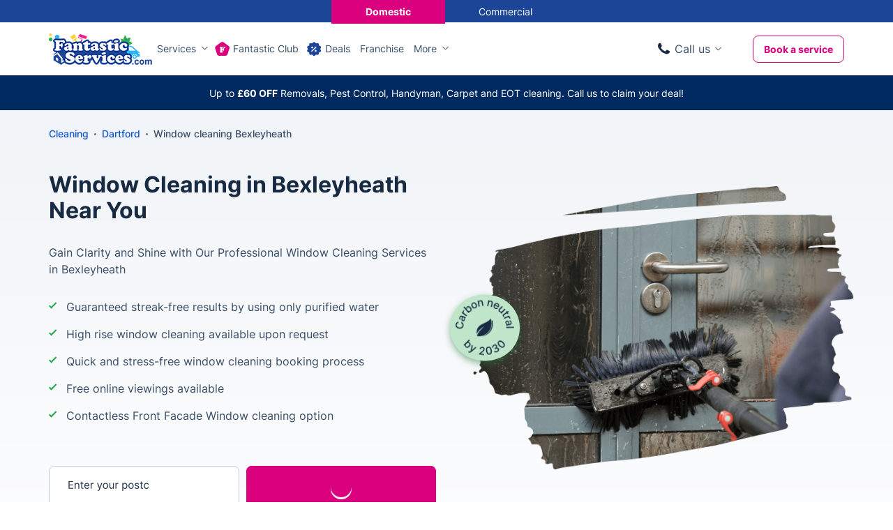

--- FILE ---
content_type: text/html; charset=UTF-8
request_url: https://www.fantasticservices.com/bexleyheath-window-cleaning/
body_size: 25285
content:
<!DOCTYPE html><!--[if IE 8 ]> <html lang="en-GB" class="no-js ie8" prefix="og: http://ogp.me/ns#"> <![endif]--><!--[if IE 9 ]> <html lang="en-GB" class="no-js ie9" prefix="og: http://ogp.me/ns#"> <![endif]--><!--[if IE 10 ]> <html lang="en-GB" class="no-js ie10" prefix="og: http://ogp.me/ns#"> <![endif]--><!--[if (gt IE 10)|!(IE)]><!--><html lang="en-GB" class="no-js" prefix="og: http://ogp.me/ns#"><!--<![endif]--><head> <meta charset="utf-8"> <meta name="viewport" content="width=device-width, height=device-height, initial-scale=1, maximum-scale=5"> <meta name="theme-color" content="#015B98"> <meta name="p:domain_verify" content="ad91a00360b9dfb4bf74d954e5cb3bb9"> <link rel="shortcut icon" href="https://www.fantasticservices.com/images/icons/favicon.ico" type="image/x-icon"> <link rel="apple-touch-icon" href="https://cdn.fantasticservices.com/apple-touch-icon.png"> <link rel="apple-touch-icon" sizes="76x76" href="https://cdn.fantasticservices.com/apple-touch-icon-120x120.png"> <link rel="apple-touch-icon" sizes="120x120" href="https://cdn.fantasticservices.com/apple-touch-icon-precomposed.png"> <link rel="apple-touch-icon" sizes="152x152" href="https://cdn.fantasticservices.com/apple-touch-icon-120x120-precomposed.png"> <link rel="preload" href="https://cdn.fantasticservices.com/font/inter-variable-font.woff2" as="font" type="font/woff2" crossorigin="anonymous"><link rel="preload" href="https://cdn.fantasticservices.com/font/fantastic-services.woff2?r3m4ci2" as="font" type="font/woff2" crossorigin="anonymous"><style> @font-face { font-display: swap; font-family: 'inter'; src: url(https://cdn.fantasticservices.com/font/inter-variable-font.woff2) format('woff2 supports variations'), url(https://cdn.fantasticservices.com/font/inter-variable-font.woff2) format('woff2-variations'); font-weight: 400 900; font-stretch: 25% 150%; } @font-face { font-display: swap; font-family: "fantastic-services"; src: url('https://www.fantasticservices.com/font/fantastic-services.eot?uumxam'); src: url('https://www.fantasticservices.com/font/fantastic-services.eot?uumxam#iefix') format('embedded-opentype'), url('https://cdn.fantasticservices.com/font/fantastic-services.woff2?uumxam') format('woff2'), url('https://www.fantasticservices.com/font/fantastic-services.ttf?uumxam') format('truetype'), url('https://www.fantasticservices.com/font/fantastic-services.woff?uumxam') format('woff'), url('https://cdn.fantasticservices.com/font/fantastic-services.svg?uumxam#fantastic-services') format('svg'); font-weight: normal; font-style: normal; }</style> <script type="application/ld+json" data-script-src="true"> { "@context": "https://schema.org", "@type": "BreadcrumbList", "itemListElement": [ { "@type": "ListItem", "position": 1, "name": "Home", "item": "https://www.fantasticservices.com/" },{ "@type": "ListItem", "position": 2, "name": "Dartford", "item": "https://www.fantasticservices.com/dartford/" },{ "@type": "ListItem", "position": 3, "name": "Window Cleaning - Bexleyheath - DA6, DA7", "item": "https://www.fantasticservices.com/bexleyheath-window-cleaning/" } ] } </script> <script type="application/ld+json" data-script-src="true">{ "@context":"https://schema.org", "@type":"LocalBusiness", "name": "Fantastic Services", "image": "https://cdn.fantasticservices.com/wp-content/uploads/2019/11/Fantastic-Services-Window-Cleaning-snippet.jpg", "logo": "https://cdn.fantasticservices.com/images/layout/fs-logo-com.png", "telephone":"+442034043444", "priceRange": "££", "address": { "@type": "PostalAddress", "addressRegion": "Bexleyheath", "postalCode": "DA6, DA7" }, "url": "https://www.fantasticservices.com/bexleyheath-window-cleaning/", "description": "Get professional window cleaning in Bexleyheath at affordable prices. Our value-for-money packages ensure your windows shine bright and clear.", "geo": { "@type": "GeoCoordinates", "latitude": "51.4590000", "longitude": "0.1380000" }, "openingHours": "Mo-Su 08:00-20:00", "sameAs": [ "https://www.facebook.com/FantasticServicesUK", "https://twitter.com/Fantastic", "https://www.instagram.com/fantasticservices/", "https://www.linkedin.com/company/fantasticservices/" ], "brand": { "@type": "Brand", "name": "Fantastic Services", "logo": "https://cdn.fantasticservices.com/images/layout/fs-logo-com.png" }, "areaServed": { "@type": "Place", "name": "Dartford" }, "additionalType": "http://www.productontology.org/doc/Window_cleaner", "aggregateRating": { "@type":"AggregateRating", "ratingValue": 4.6, "ratingCount": 48788 }	}</script> <script type="text/javascript" data-exclude-script="true"> var hideMenu = ""; </script> <script data-exclude-script="true"> var pageId = 94255; </script> <!-- Search Engine Optimization by Rank Math PRO - https://rankmath.com/ --><title>Professional Window Cleaning: Streak-Free Guarantee in Bexleyheath</title><meta name="description" content="Get professional window cleaning in Bexleyheath at affordable prices. Our value-for-money packages ensure your windows shine bright and clear."><meta name="robots" content="follow, index, max-snippet:-1, max-video-preview:-1, max-image-preview:large"><link rel="canonical" href="https://www.fantasticservices.com/bexleyheath-window-cleaning/"><meta property="og:locale" content="en_GB"><meta property="og:type" content="article"><meta property="og:title" content="Professional Window Cleaning: Streak-Free Guarantee in Bexleyheath"><meta property="og:description" content="Get professional window cleaning in Bexleyheath at affordable prices. Our value-for-money packages ensure your windows shine bright and clear."><meta property="og:url" content="https://www.fantasticservices.com/bexleyheath-window-cleaning/"><meta property="og:site_name" content="Fantastic Services"><meta property="og:updated_time" content="2025-12-31T11:25:42+00:00"><meta property="og:image" content="https://cdn.fantasticservices.com/wp-content/uploads/2019/11/Fantastic-Services-Window-Cleaning-snippet.jpg"><meta property="og:image:secure_url" content="https://cdn.fantasticservices.com/wp-content/uploads/2019/11/Fantastic-Services-Window-Cleaning-snippet.jpg"><meta property="og:image:width" content="502"><meta property="og:image:height" content="500"><meta property="og:image:alt" content="Top Window Cleaning in London Fresh &amp; Clean Windows"><meta property="og:image:type" content="image/jpeg"><meta name="twitter:card" content="summary_large_image"><meta name="twitter:title" content="Professional Window Cleaning: Streak-Free Guarantee in Bexleyheath"><meta name="twitter:description" content="Get professional window cleaning in Bexleyheath at affordable prices. Our value-for-money packages ensure your windows shine bright and clear."><meta name="twitter:image" content="https://cdn.fantasticservices.com/wp-content/uploads/2019/11/Fantastic-Services-Window-Cleaning-snippet.jpg"><!-- /Rank Math WordPress SEO plugin --><style id="wp-img-auto-sizes-contain-inline-css" type="text/css">img:is([sizes=auto i],[sizes^="auto," i]){contain-intrinsic-size:3000px 1500px}
/*# sourceURL=wp-img-auto-sizes-contain-inline-css */</style><template data-style-id="style-0" rel="stylesheet" id="sbr_styles-css" data-style-href="https://cdn.fantasticservices.com/wp-content/plugins/reviews-feed-pro/assets/css/sbr-styles.min.css?ver=2.3.0" type="text/css" media="all"></template><style id="classic-theme-styles-inline-css" type="text/css">/*! This file is auto-generated */
.wp-block-button__link{color:#fff;background-color:#32373c;border-radius:9999px;box-shadow:none;text-decoration:none;padding:calc(.667em + 2px) calc(1.333em + 2px);font-size:1.125em}.wp-block-file__button{background:#32373c;color:#fff;text-decoration:none}
/*# sourceURL=/wp-includes/css/classic-themes.min.css */</style><template data-style-id="style-1" rel="stylesheet" id="9807ba95f3dabceb06de8ea07c943bed-css" data-style-href="https://cdn.fantasticservices.com/cache/css/9807ba95f3dabceb06de8ea07c943bed.css?ver=1.22.16.22.49" type="text/css" media="print"></template><template data-script-id="script-4" type="text/javascript" data-script-src="true" id="after-load-scripts-js"></template><template data-script-id="script-5" type="text/javascript" data-script-src="true" id="head-vanilla-js"></template><script type="text/javascript" defer="defer" data-exclude-script="true" src="https://cdn.fantasticservices.com/cache/js/9807ba95f3dabceb06de8ea07c943bed-head.js?ver=1.22.16.22.49" id="9807ba95f3dabceb06de8ea07c943bed-head-js"></script><template data-script-id="script-7" type="text/javascript" id="my-script-js-extra"></template><script type="text/javascript" defer="defer" data-exclude-script="true" src="https://cdn.fantasticservices.com/wp-content/plugins/extended-xrm-plugin/assets/js/functions.min.js?ver=1.2.6" id="my-script-js"></script><template data-script-id="script-9" type="text/javascript" data-query-params-template="true" data-no-optimize="1"></template><template data-script-id="script-10" data-query-params-template="true" data-no-optimize="1" id="obfAbClient" data-script-src="true" async></template><style> .notify-bar .header-holder{height:50px;z-index:49}@-webkit-keyframes ssc-loading{from{-webkit-transform:translateX(-100%);transform:translateX(-100%)}to{-webkit-transform:translateX(100%);transform:translateX(100%)}}@keyframes ssc-loading{from{-webkit-transform:translateX(-100%);transform:translateX(-100%)}to{-webkit-transform:translateX(100%);transform:translateX(100%)}}.skeleton-nf{position:relative;overflow:hidden}.skeleton-nf:before{content:'';background-color:#ced2d9;display:block;height:100%;width:100%;opacity:0;left:0;position:absolute;right:0;top:0;-webkit-transition:all .3s ease;-moz-transition:all .3s ease;-o-transition:all .3s ease;transition:all .3s ease}.skeleton-nf.skeleton-nf-animation:before{opacity:1;-webkit-transition:all .3s ease;-moz-transition:all .3s ease;-o-transition:all .3s ease;transition:all .3s ease;z-index:991}.skeleton-nf-animation:after{content:'';-webkit-animation:ssc-loading 1.3s infinite;animation:ssc-loading 1.3s infinite;height:100%;left:0;position:absolute;right:0;top:0;-webkit-transform:translateX(-100%);transform:translateX(-100%);z-index:1;background:-webkit-gradient(linear,left top,right top,from(transparent),color-stop(rgba(255,255,255,.3)),to(transparent));background:linear-gradient(90deg,transparent,rgba(255,255,255,.3),transparent);z-index:991}@media only screen and (max-width:767px){.notify-bar .header-holder{height:68px}} #bar-container h1,#bar-container h2,#bar-container h3,#bar-container h4,#bar-container h5,#bar-container h6,#bar-container p{margin:0}#bar-container a{text-decoration:none}#bar-container{height:auto;text-align:center;font-size:20px;height:100%;position:relative}#close-button{display:block;position:absolute;right:10px;top:50%;transform:translateY(-50%);width:15px;height:15px;border-radius:50%;padding:10px;cursor:pointer}#close-button:before{content:'';position:absolute;display:block;margin:auto;left:0;right:0;top:0;bottom:0;width:15px;height:0;border-top:1px solid #fff;transform:rotate(45deg);transform-origin:center}#close-button:after{content:'';position:absolute;display:block;margin:auto;left:0;right:0;top:0;bottom:0;width:15px;height:0;border-top:1px solid #fff;transform:rotate(-45deg);transform-origin:center}#body-popup{position:absolute;top:0;right:0;bottom:0;left:0;background-color:rgba(0,0,0,.7);z-index:800}#bar-container .social-icon{background-size:cover;background-repeat:no-repeat;display:inline-block;width:25px;height:25px}#bar-body{display:flex;justify-content:center;align-items:center;padding:10px;margin:0 auto}#bar-body>span{display:flex}#bar-container .bold>span{font-weight:700}#bar-container .italic>span{font-style:italic}#bar-container .strong>span{font-weight:700}.notify-bar{position:relative}.notify-bar .header-holder #bar-container{height:100%;display:flex} </style><style id="critical-css">.skeleton-holder:before,.skeleton-holder-v2:before{content:"";display:block;height:100%;width:100%;opacity:0;left:0;position:absolute;right:0;top:0;-webkit-transition:all .3s ease;-moz-transition:all .3s ease;-o-transition:all .3s ease;transition:all .3s ease}.skeleton-holder:before{background-color:#DBE2EB}.skeleton-holder-v2:before{background-color:#F0F3F7}.skeleton-holder.skeleton-animation:before,.skeleton-holder-v2.skeleton-animation:before{opacity:1;-webkit-transition:all .3s ease;-moz-transition:all .3s ease;-o-transition:all .3s ease;transition:all .3s ease}.skeleton-animation:after{content:"";-webkit-animation:ssc-loading 1.7s infinite;animation:ssc-loading 1.7s infinite;height:100%;left:0;position:absolute;right:0;top:0;-webkit-transform:translateX(-100%);transform:translateX(-100%);z-index:1}.skeleton-holder.skeleton-animation:after{background:-webkit-gradient(linear,left top,right top,from(transparent),color-stop(rgba(255,255,255,0.3)),to(transparent));background:linear-gradient(90deg ,transparent,rgba(255,255,255,0.3),transparent)}.skeleton-holder-v2.skeleton-animation:after{background:-webkit-gradient(linear,left top,right top,from(transparent),color-stop(rgba(255,255,255,0.9)),to(transparent));background:linear-gradient(90deg ,transparent,rgba(255,255,255,0.9),transparent)}.obf-search.skeleton-animation span{position:absolute;top:0;left:0;right:0;bottom:0;margin:auto;display:inline-block;width:25px;height:25px;border:.2em solid rgba(255,255,255,1);border-radius:50%;border-top-color:rgb(219,0,125);animation:spin 1s ease-in-out infinite;-webkit-animation:spin 1s ease-in-out infinite}@keyframes spin{to{-webkit-transform:rotate(360deg)}}@-webkit-keyframes spin{to{-webkit-transform:rotate(360deg)}}@-webkit-keyframes ssc-loading{from{-webkit-transform:translateX(-100%);transform:translateX(-100%) }to{-webkit-transform:translateX(100%);transform:translateX(100%) }}@keyframes ssc-loading{from{-webkit-transform:translateX(-100%);transform:translateX(-100%) }to{-webkit-transform:translateX(100%);transform:translateX(100%) }}body.club-modal-opened{position:relative;overflow:hidden;max-height:100%;max-width:100%;width:100%}body:not(.club-modal-opened) .club-modal{-webkit-transform:translateX(120%);-ms-transform:translateX(120%);transform:translateX(120%);pointer-events:none}.club-modal{background-color:#fff;top:0;right:0px;margin:0;overflow:auto;-webkit-overflow-scrolling:touch;position:fixed;-webkit-transition:-webkit-transform 450ms ease-in-out;transition:-webkit-transform 450ms ease-in-out;-o-transition:transform 450ms ease-in-out;transition:transform 450ms ease-in-out;padding:80px 20px 60px 20px;z-index:1001;height:calc(100vh);width:435px}.club-modal .close-modal{position:absolute;right:40px;top:30px;color:#63788F;font-size:16px;cursor:pointer;width:30px;height:30px;transform:rotate(45deg) }.club-modal .title{font-size:24px;font-weight:bold;line-height:1.25;color:var(--body-color-2);margin:30px 0 20px}.club-modal .tag{background:#FDE0F1;border-radius:20px;font-size:14px;line-height:1.5;font-weight:bold;padding:5px 10px;margin-bottom:20px;display:inline-block}.club-modal span[data-show-el]{display:inline-block;font-size:14px;font-weight:600;position:relative;border-bottom:1px solid #63788F;padding:0;line-height:18px;margin-top:10px}.club-modal .secondary-link.icon-arrow-bottom:before{right:-15px;font-size:12px}.club-modal del{color:#879AAF;font-weight:bold}.club-modal p{margin-bottom:10px}.club-modal .btn{margin-top:60px;width:100% }.club-modal table{margin:20px 0 0 0px}.club-modal table th,.club-modal table th,.club-modal table tr td:first-child{font-size:14px;font-weight:bold}.club-modal table th{padding:15px 14px}.club-modal table{border:0;border-radius:0;font-size:16px;font-weight:500}.club-modal table tr:nth-child(odd) td,.club-modal table tr:nth-child(even) td{border:0;background:#fff;border-bottom:1px solid #DBE2EB}.club-modal table tr td,.club-modal table tr th{border-bottom:1px solid #DBE2EB;border-right:0 }.club-modal table tr th.club-cell,.club-modal table tr td.club-cell{color:var(--table-td-fantastic-club-color);background-color:#FEF7FB}.club-modal .club-loading{position:absolute;top:0;left:0;width:100%;height:100%;background:#fff;z-index:10;opacity:1;transition:all .3s ease }.club-modal .club-loading.hide{opacity:0}.inner-loader{display:block;position:relative;left:50%;top:50%;width:50px;height:50px;margin:-25px 0 0 -25px;border-radius:50%;border:2px solid transparent;border-top-color:#c4c1c1;-webkit-animation:spin-obf 1s linear infinite;animation:spin-obf 1s linear infinite;z-index:1001}.inner-loader:after{content:'';position:absolute;top:8px;left:8px;right:8px;bottom:8px;border-radius:50%;border:2px solid transparent;border-top-color:#c4c1c1;-webkit-animation:spin-obf 0.8s linear infinite;animation:spin-obf 0.8s linear infinite}.inner-loader:before{content:'';position:absolute;top:3px;left:3px;right:3px;bottom:3px;border-radius:50%;border:2px solid transparent;border-top-color:#c9c9c9;-webkit-animation:spin-obf 1.6s linear infinite;animation:spin-obf 1.6s linear infinite}@media only screen and (max-width:767px){.club-modal{width:100%;padding-bottom:90px}.club-modal .btn{margin-top:20px}.club-modal .close-modal{right:20px;top:20px}}.content-cta{display:flex;flex-wrap:wrap;gap:20px}.deal-full-description .section:first-of-type{padding-top:0px}.main-content .container .section--white .container{padding:0}.service_deals .container .container{width:100%;max-width:100%}@media only screen and (min-width:992px){.landing-page-phone .mobile{display:none}.landing-page-phone.revealed .mobile{display:inline-block}.landing-page-phone.revealed .desktop{display:none}}@media only screen and (max-width:991px){.landing-page-phone .desktop{display:none}}</style> <style data-critical-css="true">@charset "UTF-8";html { font-family: sans-serif;-ms-text-size-adjust: 100%;-webkit-text-size-adjust: 100%;}body { margin: 0;}header { display: block;}section { display: block;}a { background-color: transparent;}h1 { font-size: 2em;margin: 0.67em 0;}img { border: 0;}button { color: inherit;font: inherit;margin: 0;}input { color: inherit;font: inherit;margin: 0;}button { overflow: visible;}button { text-transform: none;}button { -webkit-appearance: button;cursor: pointer;}input[type='submit'] { -webkit-appearance: button;cursor: pointer;}html input[disabled] { cursor: default;}button::-moz-focus-inner { border: 0;padding: 0;}input::-moz-focus-inner { border: 0;padding: 0;}input { line-height: normal;}* { -webkit-box-sizing: border-box;-moz-box-sizing: border-box;box-sizing: border-box;}*:before { -webkit-box-sizing: border-box;-moz-box-sizing: border-box;box-sizing: border-box;}*:after { -webkit-box-sizing: border-box;-moz-box-sizing: border-box;box-sizing: border-box;}html { font-size: 10px;-webkit-tap-highlight-color: rgba(0,0,0,0);}body { font-family: 'Helvetica Neue',Helvetica,Arial,sans-serif;font-size: 14px;line-height: 1.42857143;color: #333;background-color: #fff;}input { font-family: inherit;font-size: inherit;line-height: inherit;}button { font-family: inherit;font-size: inherit;line-height: inherit;}a { color: #337ab7;text-decoration: none;}img { vertical-align: middle;}.container { margin-right: auto;margin-left: auto;padding-left: 15px;padding-right: 15px;}@media (min-width:768px) { .container { width: 750px;}}@media (min-width:992px) { .container { width: 970px;}}@media (min-width:1200px) { .container { width: 1170px;}}.row { margin-left: -15px;margin-right: -15px;}.col-lg-6 { position: relative;min-height: 1px;padding-left: 15px;padding-right: 15px;}.col-md-7 { position: relative;min-height: 1px;padding-left: 15px;padding-right: 15px;}.col-sm-9 { position: relative;min-height: 1px;padding-left: 15px;padding-right: 15px;}.col-xs-12 { position: relative;min-height: 1px;padding-left: 15px;padding-right: 15px;}.col-sm-12 { position: relative;min-height: 1px;padding-left: 15px;padding-right: 15px;}.col-xs-12 { float: left;}.col-xs-12 { width: 100%;}@media (min-width:768px) { .col-sm-9 { float: left;}.col-sm-12 { float: left;}.col-sm-12 { width: 100%;}.col-sm-9 { width: 75%;}}@media (min-width:992px) { .col-md-7 { float: left;}.col-md-7 { width: 58.33333333%;}}@media (min-width:1200px) { .col-lg-6 { float: left;}.col-lg-6 { width: 50%;}}.container:before { content: ' ';display: table;}.container:after { content: ' ';display: table;}.row:before { content: ' ';display: table;}.row:after { content: ' ';display: table;}.container:after { clear: both;}.row:after { clear: both;}.visible-lg { display: none !important;}@media (min-width:1200px) { .visible-lg { display: block !important;}}@media (min-width:1200px) { .hidden-lg { display: none !important;}}:root { --body-color-1: #394E66;--body-color-2: #293b51;--blue-color-1: #1155CC;--blue-color-2: #1c4598;--h1-title-color: #172A41;--title-color: #293B51;--font-size: 16px;--font-size-small: 14px;--font-size-large: 18px;--link-color: #1155CC;--link-color-magenta: #DB007D;--link-color-hover: #1c4598;--link-color-secondary: #63788F;--link-color-secondary-hover: #4F657E;--link-color-tertiary: #DB007D;--link-color-tertiary-hover: #AF0064;--link-color-tertiary-focus: #830B4B;--icon-link-color: #63788F;--icon-link-color-hover: #1155CC;--icon-link-secondary-color: #1155CC;--icon-link-secondary-color-hover: #337ab7;--icon-link-secondary-text-color: #63788F;--icon-link-secondary-text-color-hover: #1C4598;--h2-margin-bottom: 50px;--label-background: #DB007D;--label-deal-background: #DB1A7D;--label-color: #FFF;--btn-primary-color: #fff;--btn-primary-color-hover: #fff;--btn-primary-border-color: #DB007D;--btn-primary-border-color-hover: #AF0064;--btn-primary-background: #DB007D;--btn-primary-background-hover: #AF0064;--btn-secondary-color: #DB007D;--btn-secondary-color-hover: #fff;--btn-secondary-border-color: #DB007D;--btn-secondary-border-color-hover: #DB007D;--btn-secondary-background: transparent;--btn-secondary-background-hover: #DB007D;--btn-focus-color: #fff;--btn-focus-background: #830B4B;--btn-focus-border-color: #830B4B;--btn-disabled-color: #fff;--btn-disabled-background: #FBC4E5;--btn-disabled-border-color: #FBC4E5;--btn-inactive-color: #879AAF;--btn-inactive-background: #fff;--btn-inactive-border-color: #879AAF;--btn-inactive-color-hover: #fff;--btn-inactive-background-hover: #B8BDC7;--btn-inactive-border-color-hover: #B8BDC7;--btn-sub-text: #4F657E;--input-color: #63788F;--input-placeholder-color-hover: #394E66;--input-color-hover: #115AC9;--input-color-focus: #115AC9;--input-submit-background-color: #DB007D;--input-submit-background-color-hover: #AF0064;--input-submit-background-color-focus: #83004B;--breadcrumbs-color: #1155CC;--breadcrumbs-color-active: #63788F;--breadcrumbs-color-hover: #1c4598;--breadcrumbs-separator-color: #63788F;--header-link-color: #394E66;--header-link-color-hover: #1155CC;--header-dropdown-link-color: #414753;--header-dropdown-link-color-hover: #1155CC;--header-dropdown-link-background: #F0F3F7;--section-holder-padding: 80px;--section-holder-padding-tablet: 60px;--section-holder-padding-phone: 80px;--grey-section-background: #F5F7F9;--grey-white-section-background: #F5F7F9;--white-section-background: #fff;--blue-section-background: #1C4598;--green-section-background: #D5EEDC;--section-background-color-1: #F1F3F7;--list-check-color: #394E66;--list-check-color-hero-section: #28AA4F;--card-shadow: 0 20px 20px rgba(23,42,65,.1);--card-shadow-1: 0 4px 10px rgba(0,0,0,.1);--card-shadow-1-hover: 0 4px 10px rgba(28,69,152,.2);--card-shadow-1-active: inset 0 4px 0px rgba(0,0,0,.1);--card-shadow-2: 0 15px 15px rgba(23,42,65,.1);--tabs-color: #4F657E;--tabs-color-hover: #1155CC;--tabs-color-active: #1155CC;--tabs-border-color: #4F657E;--tabs-title-color: #63788F;--tabs-title-color-hover: #63788F;--tabs-title-color-active: #63788F;--table-th-background-color: #1C4598;--table-tr-odd-background-color: #fff;--table-tr-even-background-color: #DBE2EB;--table-td-fantastic-club-bg-color: #FEF7FB;--table-td-fantastic-club-color: #DB007D;--table-td-positive-sign-bg-color: #293B51;--table-td-negative-sign-bg-color: #63788F;--table-td-green-bg-color: #F0F9FE;--table-td-green-check-bg-color: #28AA4F;--badge-color: #fff;--badge-background: #1C4598;--badge-danger-background: #DB007D;--badge-blue-secondary-background: #2353AF;--note-style1-color: #806812;--note-style1-icon-color: #B3921E;--note-style1-background: #FFFAE6;--note-style2-color: #2353AF;--note-style2-icon-color: #2353AF;--note-style2-background: #E9F6FE;--note-style3-color: #18662F;--note-style3-icon-color: #18662F;--note-style3-background: #E9F7EE;--footer-link-color: #4F657E;--footer-link-color-hover: #1155CC;--footer-title-color: #293B51;--facebook-bg-color-hover: #1877F2;--twitter-bg-color-hover: #000000;--pinterest-bg-color-hover: #E60023;--youtube-bg-color-hover: #FF0000;--instagram-bg-color-hover: #1877F2;--linkedin-bg-color-hover: #0077B5;}@media only screen and (max-width:1199px) { :root { --h2-margin-bottom: 30px;}}@media only screen and (max-width:767px) { :root { --section-holder-padding: 40px;}}[class^='icon-']:before { font-family: 'fantastic-services' !important;font-style: normal !important;font-weight: normal !important;font-variant: normal !important;text-transform: none !important;speak: none;line-height: 1;-webkit-font-smoothing: antialiased;-moz-osx-font-smoothing: grayscale;}[class*=' icon-']:before { font-family: 'fantastic-services' !important;font-style: normal !important;font-weight: normal !important;font-variant: normal !important;text-transform: none !important;speak: none;line-height: 1;-webkit-font-smoothing: antialiased;-moz-osx-font-smoothing: grayscale;}.icon-more-round:before { content: '\e99d';}.icon-services-menu:before { content: '\e99a';}.icon-franchise:before { content: '\e999';}.icon-helping-hands:before { content: '\e998';}.icon-mould-removal:before { content: '\e989';}.icon-removals:before { content: '\e95b';}.icon-pest:before { content: '\e95c';}.icon-odd-jobs:before { content: '\e95e';}.icon-keys:before { content: '\e961';}.icon-handyman:before { content: '\e963';}.icon-gloves:before { content: '\e965';}.icon-gardening:before { content: '\e956';}.icon-offers:before { content: '\e90a';}.icon-mail:before { content: '\e933';}.icon-fc-logo:before { content: '\e94e';}.icon-light-bulb-black:before { content: '\e948';}.icon-car:before { content: '\e906';}.icon-boiler-with-tick:before { content: '\e900';}.icon-about-us:before { content: '\61';}.icon-appliances-repair2:before { content: '\6a';}.icon-bin:before { content: '\73';}.icon-business-services:before { content: '\48';}.icon-christmas-tree:before { content: '\56';}.icon-company-stories:before { content: '\32';}.icon-domestic-cleaning-house:before { content: '\28';}.icon-gift-voucher:before { content: '\e010';}.icon-inventory-service:before { content: '\e028';}.icon-plumber:before { content: '\e064';}.icon-receiver:before { content: '\e069';}.icon-spa:before { content: '\e07e';}.icon-terraced:before { content: '\e088';}.icon-tree-land:before { content: '\e08f';}* { box-sizing: border-box;margin: 0;padding: 0;outline: 0;}*:before { box-sizing: border-box;margin: 0;padding: 0;outline: 0;}*:after { box-sizing: border-box;margin: 0;padding: 0;outline: 0;}html { overflow-x: hidden;overflow-y: scroll;}body { font-family: inter,Trebuchet,Century Gothic,Segoe UI,sans-serif;font-size: 16px;font-weight: 400;line-height: 1.5;color: var(--body-color-1);overflow-x: hidden;}h1 { font-weight: 700;}h2 { font-weight: 700;}h1 { margin-top: 0;margin-bottom: 30px;font-size: 32px;line-height: 1.18;color: var(--h1-title-color);}h2 { margin-bottom: 20px;font-size: 30px;line-height: 1.25;color: var(--title-color);}a { color: var(--link-color);transition: .3s;cursor: pointer;text-decoration: none;}.cta-phone-style { color: var(--body-color-1);}.bold { font-family: inter,Trebuchet,Century Gothic,Segoe UI,sans-serif;font-weight: 700;}img { display: inline-block;vertical-align: middle;max-width: 100%;height: auto;}::-webkit-scrollbar-track { position: fixed;-webkit-box-shadow: inset 0 0 5px rgba(0,0,0,.1);-webkit-border-radius: 10px;border-radius: 10px;}::-webkit-scrollbar { width: 5px;}::-webkit-scrollbar-thumb { -webkit-border-radius: 10px;border-radius: 10px;background: rgba(143,143,143,.3);}.hero-stamp { position: absolute;top: 50%;transform: translateY(-50%);width: 100px;z-index: 3;}.hero-stamp-sustainability { background: #BFE6CA;border-radius: 50%;padding: 8px;box-shadow: 0 4px 10px rgba(39,117,58,.5);display: flex;justify-content: center;align-items: center;z-index: 4;}.remaining-services { display: none;}html { overflow-x: hidden;overflow-y: scroll;}.view-all { position: relative;}.text-centered { text-align: center;}.active { display: block;}.btn { display: inline-block;border-radius: 8px;border: 1px solid var(--btn-secondary-border-color);background-color: var(--btn-secondary-background);padding: 14px 18px;color: var(--btn-secondary-color);cursor: pointer;-webkit-transition: background-color .2s ease-in-out,color .2s ease-in-out;-moz-transition: background-color .2s ease-in-out,color .2s ease-in-out;-o-transition: background-color .2s ease-in-out,color .2s ease-in-out;transition: background-color .2s ease-in-out,color .2s ease-in-out;font-size: 16px;line-height: 1.25;font-weight: 700;text-align: center;}.btn.filled { background-color: var(--btn-primary-background);color: var(--btn-primary-color);border-color: var(--btn-primary-border-color);}ul { list-style: none;padding-left: 15px;}ul li { position: relative;}ul li p { font-size: 15px;}.sites-navigation { background-color: var(--blue-section-background);margin: 0 0 0;width: 100%;height: 32px;display: flex;align-items: center;justify-content: center;transition: all 0.1s ease-out;}.sites-navigation a { color: #ffffff;padding: 10px;display: inline-flex;align-items: center;justify-content: center;transition: background-color .2s ease-in-out,color .2s ease-in-out;width: 163px;height: 36px;opacity: 1;}.sites-navigation a span { font-size: var(--font-size-small);}.sites-navigation a.current { background-color: var(--btn-primary-background);border-color: var(--btn-primary-border-color);}.sites-navigation a.current span { font-weight: 700;}.single-textarea__holder ul { list-style-type: none;padding-left: 0;margin-bottom: 30px;}.single-textarea__holder ul > li { font-size: 16px;line-height: 1.5;position: relative;width: 100%;display: inline-block;vertical-align: top;}.single-textarea__holder ul li { padding: 0 0 0 25px;margin-bottom: 20px;}.single-textarea__holder ul li:last-child { margin-bottom: 0;}.single-textarea__holder ul li:before { content: '\e910';display: block;position: absolute;left: 0;top: 4px;width: 7px;height: 11px;font-size: 12px;font-family: 'fantastic-services';}.has-new-label { position: relative;}.has-new-label:after { content: 'new';top: 16px;right: 7px;position: absolute;color: #fff;font-size: 9px;font-weight: 700;text-transform: uppercase;box-sizing: border-box;border-radius: 3px;background: #DB007D;border: 1px solid #DB007D;padding: 3px 5px;vertical-align: middle;line-height: 1;}.has-new-label.deal:after { background: #DB007D;border: 1px solid #DB007D;color: #fff;content: 'deal';}.has-new-label.same-day-visits:after { content: 'SAME-DAY VISITS';}.section-holder { padding: var(--section-holder-padding,80px) 0;}.section-holder-title { max-width: 850px;margin: 0 auto;padding-bottom: 30px;text-align: center;}.section-holder-title p:not(.headings-holder__above-heading) { margin-bottom: 20px;font-size: 18px;color: var(--body-color-1);}.breadcrumbs-section { padding: 25px 0 10px;font-size: var(--font-size-small);font-weight: 500;line-height: 1.3;}#breadcrumbs { display: flex;align-items: center;flex-wrap: wrap;}#breadcrumbs div { display: inline-block;}#breadcrumbs div a { color: var(--breadcrumbs-color);transition: .3s;}#breadcrumbs .breadcrumbs-seperator { margin: 0 8px 0;}.breadcrumbs-seperator { display: inline-flex;width: 3px;height: 3px;border-radius: 50%;background: var(--breadcrumbs-separator-color);}.white-loader { z-index: 1200;position: absolute;top: 50%;left: 50%;transform: translate(-28%,38%);width: 35px;height: 35px;opacity: 0;visibility: hidden;}#inner-white-loader.loading-obf { display: block;position: relative;left: 50%;top: 50%;width: 30px;height: 30px;margin: -25px 0 0 -25px;border-radius: 50%;border: 2px solid transparent;border-top-color: #949494;border-top-color: var(--client-loader-outside-circle);-webkit-animation: spin-obf 1s linear infinite;animation: spin-obf 1s linear infinite;z-index: 1001;background: #000;}#inner-white-loader.loading-obf:before { content: '';position: absolute;top: 3px;left: 3px;right: 3px;bottom: 3px;border-radius: 50%;border: 2px solid transparent;border-top-color: #c9c9c9;border-top-color: var(--client-loader-middle-circle);-webkit-animation: spin-obf 1.6s linear infinite;animation: spin-obf 1.6s linear infinite;}#inner-white-loader.loading-obf:after { content: '';position: absolute;top: 8px;left: 8px;right: 8px;bottom: 8px;border-radius: 50%;border: 2px solid transparent;border-top-color: #ffffff;border-top-color: var(--client-loader-inside-circle);-webkit-animation: spin-obf 0.8s linear infinite;animation: spin-obf 0.8s linear infinite;}#fc-bubble { display: none;position: fixed;background-size: contain;width: 65px;height: 65px;bottom: 20px;right: 15px;z-index: 99999999999;cursor: pointer;font-size: 0;line-height: 0;}@media only screen and (min-width:1200px) { header .phoneOnly.tablet { display: none !important;}header .phonePopup.tablet { display: none !important;}}@media only screen and (max-width:1199px) { .has-new-label:after { top: 10px;right: 0px;font-size: 10px;padding-top: 2px;padding-bottom: 2px;}header .phoneOnly.desk { display: none !important;}header .phonePopup.desk { display: none !important;}}@media only screen and (max-width:991px) { h1 { margin-bottom: 20px;}h2 { font-size: 26px;line-height: 1.3;}.breadcrumbs-section { padding: 20px 0 20px;}.section-holder-title { padding-bottom: 20px;max-width: 720px;}}@media only screen and (max-width:767px) { h1 { font-size: 28px;}h2 { font-size: 24px;line-height: 1.3;margin-bottom: 20px;}.section-holder-title { max-width: 335px;padding-bottom: 10px;}.section-holder-title p:not(.headings-holder__above-heading) { font-size: 16px;}form.default-check-price-form .the-postfield { font-size: 16px !important;}}body .sidebar-button-holder > button .icon-bar:nth-child(2) { margin: 1px 0;}header { z-index: 9999;}.heder-holder-inner { display: flex;gap: 50px;align-items: center;}header .navigation-holder { z-index: 99;}header .btn.campaign-hide-phone { display: none;}.sustainability-label { padding-left: 22px;margin-left: 5px;}.sustainability-label:before { content: '';display: block;width: 18px;height: 20px;position: absolute;left: 5px;top: 26px;background: url(https://cdn.fantasticservices.com/images/layout/sustainability-menu-logo.png) no-repeat left center;background-size: 18px 20px;}#sidebar { background-color: #fff;left: 0px;margin: 0;overflow: auto;-webkit-overflow-scrolling: touch;position: absolute;top: 98%;width: 50%;margin-top: 1px;height: calc(100vh - 30px);padding: 10px 0 200px 0;z-index: 820;-webkit-transform: translateX(-100%);-ms-transform: translateX(-100%);transform: translateX(-100%);-webkit-transition: -webkit-transform 250ms ease-in-out;transition: -webkit-transform 250ms ease-in-out;-o-transition: transform 250ms ease-in-out;transition: transform 250ms ease-in-out;}#sidebar ul { list-style: none;padding: 0;margin: 0;}#sidebar .sidebar-nav ul.sub-menu { display: none;}#sidebar .sidebar-nav ul.sub-menu li { border-bottom: 1px solid #e0e0e0;color: var(--header-link-color);border-top: none;}#sidebar .sidebar-nav ul.sub-menu li:last-child { border: none;}#sidebar .sidebar-nav ul.sub-menu li:before { position: absolute;left: 20px;top: 15px;font-size: 20px;z-index: 5;}#sidebar .sidebar-nav ul.sub-menu li a { display: block;text-transform: capitalize;color: var(--header-link-color);border-top: none;padding: 12px 25px 12px 60px;}#sidebar .sustainability-label:before { left: 0;}#sidebar ul > li > a { display: block;padding: 15px 15px;color: #404040;font-size: 17px;position: relative;}#sidebar ul > li.fc-label { margin-left: 0;padding: 0;}#sidebar ul > li.sustainability-label { margin-left: 0;padding: 0;}#sidebar ul > li.deal-label { margin-left: 0;padding: 0;}#sidebar ul > li.fc-label:before { top: 15px;left: 15px;}#sidebar ul > li.sustainability-label:before { top: 15px;left: 15px;}#sidebar ul > li.deal-label:before { top: 15px;left: 15px;}#sidebar ul > li a { padding-left: 47px;}#sidebar .sidebar-nav > li.menu-item-has-children { -webkit-transition: all .2s ease-in-out;-moz-transition: all .2s ease-in-out;-o-transition: all .2s ease-in-out;transition: all .2s ease-in-out;}#sidebar .sidebar-nav > li.menu-item-has-children > a { position: relative;-webkit-transition: all .2s ease-in-out;-moz-transition: all .2s ease-in-out;-o-transition: all .2s ease-in-out;transition: all .2s ease-in-out;}#sidebar .sidebar-nav li:not(.also-link).menu-item-has-children > a:after { content: '';position: absolute;right: 12px;top: 50%;-webkit-transform: translateY(-50%);transform: translateY(-50%);width: 2px;height: 8px;margin-top: 1px;background-color: var(--header-link-color);-webkit-transition: all .2s ease-in-out;-moz-transition: all .2s ease-in-out;-o-transition: all .2s ease-in-out;transition: all .2s ease-in-out;}#sidebar .sidebar-nav li:not(.also-link).menu-item-has-children > a:before { content: '';position: absolute;right: 12px;top: 50%;-webkit-transform: translateY(-50%);transform: translateY(-50%);width: 2px;height: 8px;margin-top: 1px;background-color: var(--header-link-color);-webkit-transition: all .2s ease-in-out;-moz-transition: all .2s ease-in-out;-o-transition: all .2s ease-in-out;transition: all .2s ease-in-out;}#sidebar .sidebar-nav li:not(.also-link).menu-item-has-children a:before { -webkit-transform: translate(-5px,-50%) rotate(-45deg);transform: translate(-5px,-50%) rotate(-45deg);}#sidebar .sidebar-nav li:not(.also-link).menu-item-has-children a span:before { -webkit-transform: translate(-5px,-50%) rotate(-45deg);transform: translate(-5px,-50%) rotate(-45deg);}#sidebar .sidebar-nav li:not(.also-link).menu-item-has-children a:after { -webkit-transform: translate(0,-50%) rotate(45deg);transform: translate(0,-50%) rotate(45deg);}#sidebar .sidebar-nav li:not(.also-link).menu-item-has-children a span:after { -webkit-transform: translate(0,-50%) rotate(45deg);transform: translate(0,-50%) rotate(45deg);}#sidebar .sidebar-nav li:not(.also-link).menu-item-has-children.menu-opened > a:before { -webkit-transform: translate(-5px,-50%) rotate(-135deg);transform: translate(-5px,-50%) rotate(-135deg);background: var(--header-dropdown-link-color-hover);}#sidebar .sidebar-nav li:not(.also-link).menu-item-has-children.menu-opened > a:after { -webkit-transform: translate(0,-50%) rotate(135deg);transform: translate(0,-50%) rotate(135deg);background: var(--header-dropdown-link-color-hover);}#sidebar .has-new-label:after { top: 17px;right: 5px;}#sidebar .cta-wrap { text-align: center;margin: 20px 0 20px;padding: 0 10px;}#sidebar .cta-wrap a { display: inline-block;width: 47%;text-align: center;}#sidebar .cta-wrap a:first-child { margin-right: 3%;}#sidebar .cta-wrap a:first-child span { position: relative;padding-left: 20px;font-size: 15px;font-weight: 700;line-height: 1.3em;}#sidebar .cta-wrap a:first-child span:before { position: absolute;left: 4px;top: 2px;transform: rotate(20deg);font-size: 14px;}#sidebar .cta-wrap a:last-child { margin-right: 0;}.sidebar-button-holder { display: inline-block;}.sidebar-button-holder > button { outline: 0;padding: 9px 10px 9px 0;background-color: transparent;background-image: none;border: 1px solid transparent;}.sidebar-button-holder > button .icon-bar { display: block;width: 24px;height: 5px;background-color: #8f8f8f;-webkit-transition: all .5s ease-in-out;-moz-transition: all .5s ease-in-out;-o-transition: all .5s ease-in-out;transition: all .5s ease-in-out;border: 1px solid #fff;}header ul { list-style: none;font-size: 0;padding-left: 0;}header ul li { display: inline-block;vertical-align: middle;}header ul li.menu-item-has-children > a { padding-right: 22px;position: relative;}header ul li.menu-item-has-children > a:hover:after { background: var(--header-link-color-hover);}header ul li.menu-item-has-children > a:hover:before { background: var(--header-link-color-hover);}header ul li.menu-item-has-children:hover > a:after { -webkit-transform: rotate(-135deg);transform: rotate(-135deg);}header ul li.menu-item-has-children:hover > a:before { -webkit-transform: rotate(-135deg);transform: rotate(-135deg);}.title-line:hover .menu-arrow:after { -webkit-transform: rotate(-135deg);transform: rotate(-135deg);}.title-line:hover .menu-arrow:before { -webkit-transform: rotate(-135deg);transform: rotate(-135deg);}header ul li.menu-item-has-children:hover > a:after { -webkit-transform: rotate(135deg);transform: rotate(135deg);}.title-line:hover .menu-arrow:after { -webkit-transform: rotate(135deg);transform: rotate(135deg);}header ul li.menu-item-has-children > a:after { content: '';display: block;background: var(--header-link-color);height: 6px;width: 1px;position: absolute;right: 11px;top: 50%;margin-top: -4px;-webkit-transform: rotate(-45deg);transform: rotate(-45deg);-webkit-transition: all .3s ease-in-out;-moz-transition: all .3s ease-in-out;-o-transition: all .3s ease-in-out;transition: all .3s ease-in-out;}header ul li.menu-item-has-children > a:before { content: '';display: block;background: var(--header-link-color);height: 6px;width: 1px;position: absolute;right: 11px;top: 50%;margin-top: -4px;-webkit-transform: rotate(-45deg);transform: rotate(-45deg);-webkit-transition: all .3s ease-in-out;-moz-transition: all .3s ease-in-out;-o-transition: all .3s ease-in-out;transition: all .3s ease-in-out;}.menu-arrow:after { content: '';display: block;background: var(--header-link-color);height: 6px;width: 1px;position: absolute;right: 11px;top: 50%;margin-top: -4px;-webkit-transform: rotate(-45deg);transform: rotate(-45deg);-webkit-transition: all .3s ease-in-out;-moz-transition: all .3s ease-in-out;-o-transition: all .3s ease-in-out;transition: all .3s ease-in-out;}.menu-arrow:before { content: '';display: block;background: var(--header-link-color);height: 6px;width: 1px;position: absolute;right: 11px;top: 50%;margin-top: -4px;-webkit-transform: rotate(-45deg);transform: rotate(-45deg);-webkit-transition: all .3s ease-in-out;-moz-transition: all .3s ease-in-out;-o-transition: all .3s ease-in-out;transition: all .3s ease-in-out;}.navbar-nav .fc-label:before { color: var(--badge-danger-background);}.navbar-nav .deal-label:before { color: var(--badge-background);}header ul li.menu-item-has-children > a:after { -webkit-transform: rotate(45deg);transform: rotate(45deg);right: 7px;}.menu-arrow:after { -webkit-transform: rotate(45deg);transform: rotate(45deg);right: 7px;}header ul li a { display: block;color: var(--header-link-color);font-size: 14px;line-height: 1em;padding: 31px 7px;position: relative;-webkit-transition: all .2s ease-in-out;-moz-transition: all .2s ease-in-out;-o-transition: all .2s ease-in-out;transition: all .2s ease-in-out;}header ul li:not(:first-child) { margin-top: 0;}header ul li ul.sub-menu { position: absolute;text-align: left;top: 90%;z-index: 99;min-width: 260px;max-height: 622px;overflow-y: auto;opacity: 0;background: #fff;visibility: hidden;padding: 5px 0;box-shadow: 0 0 15px -1px #666;-webkit-transform: translateY(-30px);transform: translateY(-30px);-webkit-transition: all .3s ease-in-out;-moz-transition: all .3s ease-in-out;-o-transition: all .3s ease-in-out;transition: all .3s ease-in-out;}header ul > li > ul.sub-menu { -moz-box-shadow: 0 7px 20px -1px rgba(23,42,65,0.1);-webkit-box-shadow: 0 7px 20px -1px rgba(23,42,65,0.1);}header ul li ul.sub-menu::-webkit-scrollbar { width: 7px;}header ul li ul.sub-menu li { display: block;position: relative;padding: 0;white-space: nowrap;}header ul li ul.sub-menu li:before { position: absolute;top: 50%;left: 16px;z-index: 14;font-size: 20px;transform: translateY(-50%);}header ul li ul.sub-menu li:hover:before { color: var(--header-dropdown-link-color-hover);-webkit-transition: all .3s ease-in-out;-moz-transition: all .3s ease-in-out;-o-transition: all .3s ease-in-out;transition: all .3s ease-in-out;}header ul li ul.sub-menu li a { padding: 16px 45px 17px 55px;position: relative;z-index: 24;line-height: 18px;}header .cta-holder { position: relative;text-align: right;margin-left: auto;display: flex;align-items: center;justify-content: flex-end;gap: 20px;}header .cta-holder .title-line { position: relative;padding: 0 0 0 24px;}header .cta-holder .title-line a { font-size: 14px;color: #172A41;font-weight: 500;}header .cta-holder .title-line:before { font-size: 17px;position: absolute;left: 0;top: 3px;color: #172A41;}header .cta-holder .title-line .menu-arrow { padding-right: 21px;position: relative;cursor: pointer;display: block;}header .cta-holder .title-line .menu-arrow:after { margin-top: -3px;}header .cta-holder .title-line .menu-arrow:before { margin-top: -3px;}header .cta-holder .header-phone-holder { position: absolute;left: 0px;top: 35px;background: #fff;box-shadow: 0px 0px 38px 0px rgba(0,0,0,0.08);border-radius: 10px;max-height: 0;-webkit-transition: all .3s ease-in-out;-moz-transition: all .3s ease-in-out;-o-transition: all .3s ease-in-out;transition: all .3s ease-in-out;overflow: hidden;min-width: 245px;}.header-phone-holder .header-phone-holder-inner { padding: 27px 27px 27px 20px;}.header-phone-holder .call-item { position: relative;padding-left: 40px;text-align: left;}.header-phone-holder .call-item:before { position: absolute;bottom: 7px;left: 0px;font-size: 26px;}.header-phone-holder .call-item:first-child { margin-bottom: 35px;}.header-phone-holder .call-item:first-child:after { content: '';display: block;width: 80%;height: 1px;background: #e6e3e5;position: absolute;bottom: -18px;left: 50%;transform: translateX(-50%);}.header-phone-holder .call-item a { color: var(--header-link-color);font-size: 20px;}.header-phone-holder .call-item span { color: #646464;display: block;}header .book-item { font-size: 14px;padding: 10px 15px;}.cta-phone-style { display: none;}#sidebar .js-receiver { display: none !important;}header .cta-phone-style { display: none !important;}header .title-line-top { display: none !important;}#sidebar .phonePopup { width: 100%;}#sidebar .phoneOnly { width: 100%;}@media only screen and (min-width:1200px) { header .title-line-top.visible { display: inline-block !important;}.header-section .header-holder { min-height: 75px;}.heder-holder-inner { min-height: 75px;}.navbar-nav .show-icon-desktop { margin-left: 5px;}.navbar-nav .show-icon-desktop > a { padding-left: 26px;}.navbar-nav .show-icon-desktop:before { font-size: 20px;position: absolute;left: 0;top: 28px;}}@media only screen and (max-width:1199px) { header .cta-phone-style.visible { display: inline-block !important;}#sidebar .js-receiver.visible { display: inline-block !important;}header .navigation-holder { display: none !important;}header ul { text-align: center;}header .logo-holder { text-align: center;margin: 10px 0;width: 50%;}header .cta-holder { width: 25%;}.mobile-sidebar-button-holder { width: 25%;}header .title-line { display: none;}header .btn { display: none;}body header .cta-phone-style { display: inline-block;}header .cta-phone-style { padding: 8px 13px;font-size: 14px;border-radius: 5px;font-weight: 700;line-height: 1.25;}header .cta-phone-style { background: #e00087;color: #fff;transition: all .2s ease-in-out;padding-left: 33px;position: relative;}header .cta-phone-style:before { color: #fff;font-size: 13px;vertical-align: middle;width: 15px;height: 18px;position: absolute;left: 9px;top: 11px;}.sidebar-nav > li:before { font-size: 22px;position: absolute;top: 16px;left: 15px;z-index: 5;}}@media only screen and (max-height:800px) { header ul li ul.sub-menu { max-height: 520px;}}@media only screen and (min-width:1200px) and (max-height:700px) { header ul li ul.sub-menu { max-height: 466px;}header ul li ul.sub-menu li a { font-size: 12px;padding: 10px 15px 10px 55px;}}@media only screen and (min-width:768px) { .sidebar-button-holder > button { -webkit-transition: all .5s ease-in-out;-moz-transition: all .5s ease-in-out;-o-transition: all .5s ease-in-out;transition: all .5s ease-in-out;opacity: 1;}.header-section { background: #fff;position: relative;width: 100%;z-index: 950;}.header-section .header-holder { background: #fff;width: 100%;}}@media only screen and (max-width:991px) { header ul li a { padding: 31px 6px;}}@media only screen and (max-width:767px) { .heder-holder-inner { gap: 10px;}header .logo-holder { width: 50%;}header .cta-holder { width: 25%;min-width: 25%;}.mobile-sidebar-button-holder { width: 25%;min-width: 25%;}header .cta-holder { gap: 0;}#js-hold-cta { padding-left: 0;}header .cta-phone-style:before { display: none;}header .cta-phone-style { padding: 6px 14px;font-size: 12px;}header .btn.campaign-hide-phone { margin: 0;}#sidebar { height: calc(100vh - 60px);}.header-section { position: relative;z-index: 1000;background: #fff;width: 100%;}.header-section header { width: 100%;background-color: rgba(255,255,255,.95);-webkit-transition: all .4s ease-in-out;-moz-transition: all .4s ease-in-out;-o-transition: all .4s ease-in-out;transition: all .4s ease-in-out;}#sidebar { width: 100%;}}@media only screen and (max-width:340px) { #sidebar .cta-wrap .btn { padding: 14px 10px;}header .btn.campaign-hide-phone { padding: 7px 10px;}header .cta-phone-style:before { left: 1px;}}@media only screen and (max-width:280px) { .accounts-menu-holder { display: none !important;}}form.default-check-price-form { position: relative;display: inline-flex;}form.default-check-price-form input { color: #404040;border-radius: 8px;outline: 0;-webkit-transition: all .3s ease-in-out;-moz-transition: all .3s ease-in-out;-o-transition: all .3s ease-in-out;transition: all .3s ease-in-out;line-height: 1em;height: 60px;}form.default-check-price-form label.error-message { position: absolute;top: -60px;left: 0;color: #D62C20;font-size: 12px;background: rgba(255,255,255,.9);border-radius: 4px;padding: 12px 20px;line-height: 18px;opacity: 0;-webkit-transition: opacity .2s ease-in-out,top .3s ease-in-out;transition: opacity .3s ease-in-out;box-shadow: 0 0 8px 0 rgba(0,0,0,.4);}form.default-check-price-form label.error-message:before { content: '';position: absolute;width: 0;height: 0;bottom: 0;left: 50%;box-sizing: border-box;border: 8px solid #000;border-color: transparent transparent rgba(255,255,255,.9) rgba(255,255,255,.9);transform: rotate(-45deg) translateX(-50%);box-shadow: -3px 3px 12px -3px rgba(0,0,0,.4);}form.default-check-price-form .submit-wrapper-with-loader { position: relative;margin: 0 0 0 10px;display: inline-block;}form.default-check-price-form .submit-wrapper-with-loader.active .load-holder-lds-eclipse { display: block;}form.default-check-price-form .submit-wrapper-with-loader .load-holder-lds-eclipse { position: absolute;top: 0;left: 0;right: 0;bottom: 0;background: var(--btn-primary-background);border-radius: 8px;display: none;}form.default-check-price-form .submit-wrapper-with-loader .load-holder-lds-eclipse .load-lds-eclipse { position: absolute;-webkit-animation: lds-eclipse 1s linear infinite;animation: lds-eclipse 1s linear infinite;top: 0;height: 30px;width: 30px;left: calc(50% - 15px);top: calc(50% - 15px);border-radius: 50%;box-shadow: 0 3px 0 0 #fff;}form.default-check-price-form .submit-wrapper-with-loader input[type=submit] { font-size: 16px;font-weight: 700;line-height: 1;padding: 21px 17px;background-color: var(--btn-primary-background);color: var(--btn-primary-color);border: 1px solid var(--btn-primary-border-color);margin: 0;width: auto;height: 60px;}form.default-check-price-form .the-postfield-wrap { position: relative;width: 285px;display: inline-block;line-height: 18px;}form.default-check-price-form .moving-label { position: absolute;top: 2px;left: 25px;font-size: 12px;z-index: 32;color: #115AC9;line-height: 24px;pointer-events: none;}form.default-check-price-form .the-postfield { font-size: 16px;width: 100%;padding: 12px 25px 12px;border: 1px solid #BFCCDA;margin-top: 0;}.dynamic-helper { margin-bottom: 16px;display: block;position: relative;z-index: 5;}.dynamic-helper .typewriter-box { background: #fff;position: absolute;top: 4px;left: 4px;text-align: left;z-index: 41;height: 90%;width: 94%;border-radius: 5px;cursor: text;}.dynamic-helper .typewriter-box .typewriter { display: inline-block;height: 100%;width: 100%;background: #fff;color: #000;background: #fff url(https://cdn.fantasticservices.com/images/layout/typewriter.gif) 18px center no-repeat;}@media only screen and (max-width:767px) { form.default-check-price-form { display: block;}form.default-check-price-form .the-postfield-wrap { margin: 10px 0 0 0;width: 240px;}form.default-check-price-form .the-postfield { padding: 20px 15px 10px 24px;}form.default-check-price-form .submit-wrapper-with-loader { position: relative;margin: 15px 0 0 0;vertical-align: top;}form.default-check-price-form .submit-wrapper-with-loader input[type=submit] { width: 240px;margin: 0;padding: 16.5px 10px;}}@media only screen and (max-width:767px) and (orientation:landscape) { form.default-check-price-form .submit-wrapper-with-loader { margin: 10px 0 0 0;}}:root { --service-item-p-top-bottom: 30px;--service-item-p-left-right: 15px;}.section-holder.section-service-category-holder .service-type-item .service-type-title-holder p { position: absolute;bottom: 0;left: 0;display: flex;align-items: center;width: 100%;height: 52px;font-size: 14px;padding: 7px 7px 7px 10px;color: #172A41;z-index: 1;text-align: left;background: #fff;font-weight: 600;line-height: 1.29;transition: transform 0.5s ease-in-out;}.service-type-item-lists { list-style: none;margin: 0 calc(-1 * var(--service-item-p-left-right)) calc(-1 * var(--service-item-p-top-bottom));padding-left: 0;display: flex;flex-wrap: wrap;}.service-type-item-lists .service-type-item { position: relative;width: 25%;float: left;padding: 0 var(--service-item-p-left-right) var(--service-item-p-top-bottom);transition: transform 0.5s ease-in-out;}.remaining-services { padding-top: var(--service-item-p-top-bottom);}.service-type-item-lists .service-type-item .service-type-title-holder { position: relative;display: block;height: 170px;border-radius: 8px;overflow: hidden;box-shadow: var(--card-shadow);}.service-type-item-img { height: 145px;background-repeat: no-repeat;background-position: center;background-size: cover;backface-visibility: hidden;transition: transform 0.5s ease-in-out;}@media only screen and (max-width:767px) { :root { --service-item-p-top-bottom: 20px;--service-item-p-left-right: 10px;}.service-type-item-lists .service-type-item { width: 50%;}}.section__head { text-align: center;}.section__body { margin: 0;}.section__body > *:last-child { margin-bottom: 0;}.section__body > *:first-child { margin-top: 0;}.section__row { display: grid;grid-template-columns: 50% 50%;margin: 0 -15px 30px;grid-auto-rows: auto;}.section__col { width: 100%;padding: 0 15px;position: relative;}.section__col .wp-block-group__inner-container { width: 100%;}.section__row.section__row--7-5 { grid-template-columns: 58.33333333% 41.66666667%;}.section__row.section__row--5-7 { grid-template-columns: 41.66666667% 58.33333333%;}@media (min-width:991.98px) { .section__row { grid-auto-rows: 1fr;}}@media (max-width:991.98px) { .section__row { grid-template-columns: 100%;}.section__row.section__row--5-7 { grid-template-columns: 100%;}.section__row.section__row--7-5 { grid-template-columns: 100%;}.section__col + .section__col--last { margin-top: 40px;}}@media (max-width:767px) { .section__row--reverse .section__col--first { grid-column-start: 1;grid-row-start: 1;}.section__head { text-align: left;}.section__head.section-holder-title { max-width: initial;}}.single-textarea__holder > p { margin-bottom: 30px;}.single-textarea__holder > p:after { content: '';display: block;clear: both;}.single-textarea__holder > *:last-child { margin-bottom: 0;}@media (max-width:767px) { .single-textarea__holder ::-webkit-scrollbar { width: 5px;height: 3px;}.single-textarea__holder ::-webkit-scrollbar-track { margin-left: 0;}.single-textarea__holder ::-webkit-scrollbar-thumb { -webkit-border-radius: 2px;border-radius: 2px;background: #0E4E96;}}*[data-expand-el] { display: none;}.view-all-box { margin-top: 20px;}.view-all-box span { cursor: pointer;}::placeholder { color: var(--input-color);}input:focus::placeholder { color: var(--input-placeholder-color-hover);}input:hover::placeholder { color: var(--input-placeholder-color-hover);}form input { border-radius: 8px;border: 1px solid #BFCCDA;color: var(--input-color);padding: 12px 15px;width: 100%;background: #fff;}form input[type='submit'] { background-color: var(--input-submit-background-color);border: 1px solid var(--input-submit-background-color);border-radius: 8px;font-weight: 700;color: #fff;padding: 12px 20px;width: auto;}*[data-expand-el] { display: none;}img { max-width: 100%;height: auto;}form.default-check-price-form .submit-wrapper-with-loader .load-holder-lds-eclipse { height: 60px;}.virtual-type-header-section #breadcrumbs { padding: 0 0 15px;}.virtual-type-header-section h1 { margin-top: 20px;}.virtual-type-header-section { width: 100%;background: rgb(255,255,255);background: linear-gradient(0deg,rgba(255,255,255,1) 0%,rgba(241,244,248,1) 100%);padding: 00px 0 40px;}.virtual-type-header-section .subtitle { margin-bottom: 30px;font-size: 16px;line-height: 24px;}.hero-list { margin-bottom: 60px;}.hero-list ul { padding: 0;}.hero-list ul li { margin-bottom: 15px;position: relative;padding-left: 25px;}.hero-list ul li:before { content: '';display: block;position: absolute;left: 0;top: 0px;width: 5px;height: 11px;border-width: 0 2px 2px 0;border-style: solid;border-color: #28AA4F;transform-origin: bottom left;transform: rotate(45deg);}.hero-list ul li:last-child { margin-bottom: 0;}.feature-logos { color: #050506;text-transform: uppercase;font-size: 10px;font-weight: 700;vertical-align: middle;}.feature-logos img { margin-left: 5px;vertical-align: sub;}form.default-check-price-form { width: 100%;}.dynamic-helper .typewriter-box { height: 50px;}form.default-check-price-form .the-postfield-wrap { width: 50%;}form.default-check-price-form .submit-wrapper-with-loader { width: 50%;}form.default-check-price-form .submit-wrapper-with-loader input[type=submit] { width: 100%;}span.help { display: block;color: var(--tabs-color);font-size: 12px;line-height: 24px;margin-top: 10px;text-align: center;}.trustpilot-link { margin: 25px 0 20px;display: inline-block;}.hero-background-row { position: relative;}.hero-background { max-width: 550px;height: auto;}.hero-image-holder { display: inline-block;position: absolute;right: 0;top: 40px;z-index: 2;text-align: right;}.hero-stamp-sustainability { left: -40px;top: 165px;z-index: 3;}.hero-stamp { position: absolute;left: -30px;top: 50%;}.section__body .image { border-radius: 8px;}.related-services-section .view-all-box { margin-top: 60px;}.related-services-section .view-all-box span { cursor: pointer;color: var(--link-color);}@media only screen and (min-width:767px) { form.default-check-price-form .the-postfield-wrap { width: 50%;}form.default-check-price-form .submit-wrapper-with-loader { width: 50%;}}@media only screen and (max-width:1199px) { .hero-background { max-width: 450px;}}@media only screen and (max-width:991px) { .virtual-type-header-section { padding-top: 25px;}h1 { margin-top: 30px;}h1 { max-width: 76%;}.subtitle { max-width: 76%;}.hero-list { max-width: 76%;}.hero-list { margin-bottom: 40px;}.hero-image-holder { right: -250px;}.hero-background { max-width: 500px;}.trustpilot-link { margin: 5px 0 0;}}@media only screen and (max-width:767px) { .virtual-type-header-section { padding-bottom: 25px;}h1 { margin-top: 20px;}h1 { max-width: 100%;text-align: left;}.subtitle { max-width: 100%;text-align: left;}.hero-list { max-width: 100%;text-align: left;}.section-holder-title { max-width: 100%;}.hero-stamp { font-size: 12px;left: auto;right: -5px;margin-top: 30px;}.hero-list { margin-bottom: 30px;}.feature-logos { margin-top: 15px;}.feature-logos img { margin: 0;}.virtual-type-header-section .subtitle { margin-bottom: 20px;}form.default-check-price-form .the-postfield-wrap { width: 100%;max-width: 270px;}form.default-check-price-form .submit-wrapper-with-loader { width: 100%;max-width: 270px;}}</style></head><body class="bexleyheath-window-cleaning local_page "><template data-script-id="script-11" ></template><!-- End Google Tag Manager --><!-- Google Tag Manager --><noscript><iframe src="https://www.googletagmanager.com/ns.html?id=GTM-WKW69HFP" height="0" width="0" style="display:none;visibility:hidden"></iframe></noscript> <section class="header-section bar-allowed" data-above-the-fold="true" id="header-section"> <div class="header-holder"> <header> <div class="header-overlay"></div> <div class="sites-navigation"> <div class="sites-navigation__buttons-holder"> <a href="https://www.fantasticservices.com/" class="current" title="For domestic clients"><span>Domestic</span></a> <a href="https://www.fantasticservices.com/commercial/" title="For business clients"><span>Commercial</span></a> </div> </div> <div class="container"> <div class="heder-holder-inner"> <!-- /.holder-inner --> <div class="hidden-lg mobile-sidebar-button-holder"> <div class=" mobile-sidebar-button"> <div class="sidebar-button-holder" id="sidebar-button-holder"> <button class="sidebar-button" id="sidebar-button" aria-label="Menu"> <span class="icon-bar"></span> <span class="icon-bar"></span> <span class="icon-bar"></span> </button> </div> </div> </div> <div class="logo-holder"> <a href="https://www.fantasticservices.com/" title="Fantastic Services"> <img src="https://cdn.fantasticservices.com/images/layout/fs-logo-com.png" srcset="https://cdn.fantasticservices.com/images/layout/fs-logo-com.png 1x, https://cdn.fantasticservices.com/images/layout/fs-logo-com@2x.png 2x" alt="Fantastic Services Logo" width="148" height="45" title="Fantastic Services Logo"> </a> </div> <div class="visible-lg navigation-holder"> <div class="menu-header-menu-redesign-container"><ul id="menu-header-menu-redesign" class="nav navbar-nav"><li id="menu-item-55973" class="services-dropdown icon-services-menu menu-item menu-item-type-custom menu-item-object-custom menu-item-has-children menu-item-55973"><a href="#">Services</a><ul class="sub-menu"><li id="menu-item-63399" class="icon-gloves has-new-label deal menu-item menu-item-type-post_type menu-item-object-service_category menu-item-63399"><a href="https://www.fantasticservices.com/cleaning/">Cleaning</a></li><li id="menu-item-55979" class="icon-gardening menu-item menu-item-type-post_type menu-item-object-service_category menu-item-55979"><a href="https://www.fantasticservices.com/gardening/">Gardening</a></li><li id="menu-item-55989" class="icon-removals has-new-label deal menu-item menu-item-type-post_type menu-item-object-service_category menu-item-55989"><a href="https://www.fantasticservices.com/removals-and-storage/">Removals &amp; Storage</a></li><li id="menu-item-73645" class="icon-odd-jobs menu-item menu-item-type-custom menu-item-object-custom menu-item-73645"><a href="https://www.fantasticservices.com/handyman/">Handyman</a></li><li id="menu-item-59459" class="icon-plumber menu-item menu-item-type-post_type menu-item-object-service_category menu-item-59459"><a href="https://www.fantasticservices.com/plumbing/">Plumbing and Heating</a></li><li id="menu-item-132827" class="icon-boiler-with-tick menu-item menu-item-type-custom menu-item-object-custom menu-item-132827"><a href="https://www.fantasticservices.com/gas-and-boiler-services/">Gas &amp; Boiler Services</a></li><li id="menu-item-83805" class="icon-christmas-tree has-new-label deal menu-item menu-item-type-custom menu-item-object-custom menu-item-83805"><a href="https://www.fantasticservices.com/christmas-trees-delivery-and-installation/">Christmas Trees</a></li><li id="menu-item-56027" class="pros-item icon-light-bulb-black menu-item menu-item-type-post_type menu-item-object-service_category menu-item-56027"><a href="https://www.fantasticservices.com/electrical-services/">Electrical Services</a></li><li id="menu-item-55987" class="icon-pest menu-item menu-item-type-post_type menu-item-object-service_category menu-item-55987"><a href="https://www.fantasticservices.com/pest-control/">Pest Control</a></li><li id="menu-item-55991" class="icon-bin menu-item menu-item-type-post_type menu-item-object-service_category menu-item-55991"><a href="https://www.fantasticservices.com/waste-collection-and-removal/">Waste Removal</a></li><li id="menu-item-55983" class="icon-handyman no-cat-b menu-item menu-item-type-post_type menu-item-object-service_category menu-item-55983"><a href="https://www.fantasticservices.com/handymen-and-tradesmen/">Trades and Odd Jobs</a></li><li id="menu-item-55985" class="icon-keys has-new-label same-day-visits menu-item menu-item-type-post_type menu-item-object-service_category menu-item-55985"><a href="https://www.fantasticservices.com/locksmith/">Locksmith</a></li><li id="menu-item-55993" class="icon-inventory-service has-new-label deal menu-item menu-item-type-post_type menu-item-object-service_category menu-item-55993"><a href="https://www.fantasticservices.com/property-inventory-services/">Inventory Services</a></li><li id="menu-item-133551" class="icon-terraced menu-item menu-item-type-custom menu-item-object-custom menu-item-133551"><a href="https://www.fantasticservices.com/hmo-compliance/">HMO Compliance</a></li><li id="menu-item-55995" class="icon-appliances-repair2 menu-item menu-item-type-post_type menu-item-object-service_category menu-item-55995"><a href="https://www.fantasticservices.com/appliance-repairs/">Appliance Repair</a></li><li id="menu-item-55981" class="icon-tree-land menu-item menu-item-type-post_type menu-item-object-service_category menu-item-55981"><a href="https://www.fantasticservices.com/landscaping-and-garden-design/">Landscaping</a></li><li id="menu-item-56029" class="icon-spa menu-item menu-item-type-post_type menu-item-object-service_category menu-item-56029"><a href="https://www.fantasticservices.com/mobile-beauty-spa-and-wellness/">Mobile Beauty &amp; Wellness</a></li><li id="menu-item-55997" class="icon-car menu-item menu-item-type-post_type menu-item-object-service_category menu-item-55997"><a href="https://www.fantasticservices.com/mobile-car-services/">Mobile Car Services</a></li><li id="menu-item-92777" class="icon-company-stories menu-item menu-item-type-custom menu-item-object-custom menu-item-92777"><a href="https://www.fantasticservices.com/tutoring-services/">Tutoring Services</a></li><li id="menu-item-116375" class="icon-mould-removal menu-item menu-item-type-post_type menu-item-object-service_category menu-item-116375"><a href="https://www.fantasticservices.com/mould-removal-and-remediation/">Mould Removal</a></li></ul></li><li id="menu-item-56001" class="icon-fc-logo fc-label show-icon-desktop menu-item menu-item-type-post_type menu-item-object-page menu-item-56001"><a href="https://www.fantasticservices.com/fantastic-membership-club/">Fantastic Club</a></li><li id="menu-item-147589" class="icon-offers deal-label show-icon-desktop menu-item menu-item-type-post_type menu-item-object-page menu-item-147589"><a href="https://www.fantasticservices.com/deals/">Deals</a></li><li id="menu-item-56007" class="icon-franchise menu-item menu-item-type-custom menu-item-object-custom menu-item-56007"><a rel="noopener" href="https://www.fantasticservices.com/franchise-opportunities/">Franchise</a></li><li id="menu-item-56011" class="has-level-2 icon-more-round menu-item menu-item-type-custom menu-item-object-custom menu-item-has-children menu-item-56011"><a href="#">More</a><ul class="sub-menu"><li id="menu-item-144121" class="icon-gift-voucher menu-item menu-item-type-post_type menu-item-object-page menu-item-144121"><a href="https://www.fantasticservices.com/gift-vouchers/">Gift Vouchers</a></li><li id="menu-item-67025" class="icon-company-stories menu-item menu-item-type-custom menu-item-object-custom menu-item-67025"><a href="https://blog.fantasticservices.com/">Advice Hub</a></li><li id="menu-item-59377" class="sustainability-label menu-item menu-item-type-post_type menu-item-object-page menu-item-59377"><a href="https://www.fantasticservices.com/sustainability-policy/">Sustainability</a></li><li id="menu-item-153711" class="icon-helping-hands menu-item menu-item-type-custom menu-item-object-custom menu-item-153711"><a target="_blank" href="https://www.fantasticservices.com/commercial/social-impact/">Social Impact</a></li><li id="menu-item-62577" class="icon-offers menu-item menu-item-type-post_type menu-item-object-page menu-item-62577"><a href="https://www.fantasticservices.com/investors/">Investors</a></li><li id="menu-item-56013" class="icon-about-us menu-item menu-item-type-post_type menu-item-object-page menu-item-56013"><a href="https://www.fantasticservices.com/about-us/">About Us</a></li><li id="menu-item-56009" class="icon-mail menu-item menu-item-type-post_type menu-item-object-page menu-item-56009"><a href="https://www.fantasticservices.com/contact-us/">Contact Us</a></li></ul></li></ul></div> </div> <div class="cta-holder" id="js-hold-cta"> <div class="phonePopup desk" style="display: none"> <span class="title-line icon-receiver title-line-top visible"> <span class="menu-arrow"> Call us </span> <div class="header-phone-holder"> <div class="header-phone-holder-inner"> <div class="icon-domestic-cleaning-house call-item"> <span>Domestic clients</span> <a href="tel:+442034043444" class="bold phoneLink" title="Call Fantastic Services" rel="nofollow"> 020 3404 3444 </a> </div> <div class="icon-business-services call-item"> <span>Business clients</span> <a href="tel:+442037461062" title="Call Fantastic Services on 020 7846 2550" rel="nofollow"> 020 3746 1062 </a> </div> </div> </div> </span> </div> <div class="phoneOnly desk" style="display: none"> <span class="title-line icon-receiver title-line-top visible"> <a href="tel:+442034043444" class="cta-item phoneLink" title="Call Fantastic Services on 020 3404 3444" rel="nofollow"> 020 3404 3444 </a> </span> </div> <div class="accounts-menu-holder" data-menu-layout="avatar" data-menu-title-text="Log in" data-menu-primary-color="#DB007D" data-menu-background-color="#F5F5F5" data-menu-secondary-color="#1155CC" style="display: inline-block;vertical-align: middle;min-width: 40px;"> </div> <a rel="nofollow" href="#" class="campaign-hide-phone filled book-item btn" title="Book online" data-book-btn="true">Book</a> <div class="phoneOnly tablet" style="display:none"> <a href="tel:+442034043444" class="phoneHref cta-phone-style icon-receiver visible" title="Call Fantastic Services on 020 3404 3444" rel="nofollow"> Call </a> </div> <div class="phonePopup tablet" style="display:none"> <a href="#" data-open-modal="cta-modal" class="cta-phone-style icon-receiver visible" title="Call Fantastic Services on 020 3404 3444" rel="nofollow"> Call </a> </div> <a rel="nofollow" href="#" class="book-item btn " title="Book online" data-book-btn="true"> Book a service </a> </div> </div> </div> </header> <div id="sidebar"> <ul id="menu-header-menu-redesign-1" class="nav navbar-nav sidebar-nav"><li class="services-dropdown icon-services-menu menu-item menu-item-type-custom menu-item-object-custom menu-item-has-children menu-item-55973"><a href="#">Services</a><ul class="sub-menu"><li class="icon-gloves has-new-label deal menu-item menu-item-type-post_type menu-item-object-service_category menu-item-63399"><a href="https://www.fantasticservices.com/cleaning/">Cleaning</a></li><li class="icon-gardening menu-item menu-item-type-post_type menu-item-object-service_category menu-item-55979"><a href="https://www.fantasticservices.com/gardening/">Gardening</a></li><li class="icon-removals has-new-label deal menu-item menu-item-type-post_type menu-item-object-service_category menu-item-55989"><a href="https://www.fantasticservices.com/removals-and-storage/">Removals &amp; Storage</a></li><li class="icon-odd-jobs menu-item menu-item-type-custom menu-item-object-custom menu-item-73645"><a href="https://www.fantasticservices.com/handyman/">Handyman</a></li><li class="icon-plumber menu-item menu-item-type-post_type menu-item-object-service_category menu-item-59459"><a href="https://www.fantasticservices.com/plumbing/">Plumbing and Heating</a></li><li class="icon-boiler-with-tick menu-item menu-item-type-custom menu-item-object-custom menu-item-132827"><a href="https://www.fantasticservices.com/gas-and-boiler-services/">Gas &amp; Boiler Services</a></li><li class="icon-christmas-tree has-new-label deal menu-item menu-item-type-custom menu-item-object-custom menu-item-83805"><a href="https://www.fantasticservices.com/christmas-trees-delivery-and-installation/">Christmas Trees</a></li><li class="pros-item icon-light-bulb-black menu-item menu-item-type-post_type menu-item-object-service_category menu-item-56027"><a href="https://www.fantasticservices.com/electrical-services/">Electrical Services</a></li><li class="icon-pest menu-item menu-item-type-post_type menu-item-object-service_category menu-item-55987"><a href="https://www.fantasticservices.com/pest-control/">Pest Control</a></li><li class="icon-bin menu-item menu-item-type-post_type menu-item-object-service_category menu-item-55991"><a href="https://www.fantasticservices.com/waste-collection-and-removal/">Waste Removal</a></li><li class="icon-handyman no-cat-b menu-item menu-item-type-post_type menu-item-object-service_category menu-item-55983"><a href="https://www.fantasticservices.com/handymen-and-tradesmen/">Trades and Odd Jobs</a></li><li class="icon-keys has-new-label same-day-visits menu-item menu-item-type-post_type menu-item-object-service_category menu-item-55985"><a href="https://www.fantasticservices.com/locksmith/">Locksmith</a></li><li class="icon-inventory-service has-new-label deal menu-item menu-item-type-post_type menu-item-object-service_category menu-item-55993"><a href="https://www.fantasticservices.com/property-inventory-services/">Inventory Services</a></li><li class="icon-terraced menu-item menu-item-type-custom menu-item-object-custom menu-item-133551"><a href="https://www.fantasticservices.com/hmo-compliance/">HMO Compliance</a></li><li class="icon-appliances-repair2 menu-item menu-item-type-post_type menu-item-object-service_category menu-item-55995"><a href="https://www.fantasticservices.com/appliance-repairs/">Appliance Repair</a></li><li class="icon-tree-land menu-item menu-item-type-post_type menu-item-object-service_category menu-item-55981"><a href="https://www.fantasticservices.com/landscaping-and-garden-design/">Landscaping</a></li><li class="icon-spa menu-item menu-item-type-post_type menu-item-object-service_category menu-item-56029"><a href="https://www.fantasticservices.com/mobile-beauty-spa-and-wellness/">Mobile Beauty &amp; Wellness</a></li><li class="icon-car menu-item menu-item-type-post_type menu-item-object-service_category menu-item-55997"><a href="https://www.fantasticservices.com/mobile-car-services/">Mobile Car Services</a></li><li class="icon-company-stories menu-item menu-item-type-custom menu-item-object-custom menu-item-92777"><a href="https://www.fantasticservices.com/tutoring-services/">Tutoring Services</a></li><li class="icon-mould-removal menu-item menu-item-type-post_type menu-item-object-service_category menu-item-116375"><a href="https://www.fantasticservices.com/mould-removal-and-remediation/">Mould Removal</a></li></ul></li><li class="icon-fc-logo fc-label show-icon-desktop menu-item menu-item-type-post_type menu-item-object-page menu-item-56001"><a href="https://www.fantasticservices.com/fantastic-membership-club/">Fantastic Club</a></li><li class="icon-offers deal-label show-icon-desktop menu-item menu-item-type-post_type menu-item-object-page menu-item-147589"><a href="https://www.fantasticservices.com/deals/">Deals</a></li><li class="icon-franchise menu-item menu-item-type-custom menu-item-object-custom menu-item-56007"><a rel="noopener" href="https://www.fantasticservices.com/franchise-opportunities/">Franchise</a></li><li class="has-level-2 icon-more-round menu-item menu-item-type-custom menu-item-object-custom menu-item-has-children menu-item-56011"><a href="#">More</a><ul class="sub-menu"><li class="icon-gift-voucher menu-item menu-item-type-post_type menu-item-object-page menu-item-144121"><a href="https://www.fantasticservices.com/gift-vouchers/">Gift Vouchers</a></li><li class="icon-company-stories menu-item menu-item-type-custom menu-item-object-custom menu-item-67025"><a href="https://blog.fantasticservices.com/">Advice Hub</a></li><li class="sustainability-label menu-item menu-item-type-post_type menu-item-object-page menu-item-59377"><a href="https://www.fantasticservices.com/sustainability-policy/">Sustainability</a></li><li class="icon-helping-hands menu-item menu-item-type-custom menu-item-object-custom menu-item-153711"><a target="_blank" href="https://www.fantasticservices.com/commercial/social-impact/">Social Impact</a></li><li class="icon-offers menu-item menu-item-type-post_type menu-item-object-page menu-item-62577"><a href="https://www.fantasticservices.com/investors/">Investors</a></li><li class="icon-about-us menu-item menu-item-type-post_type menu-item-object-page menu-item-56013"><a href="https://www.fantasticservices.com/about-us/">About Us</a></li><li class="icon-mail menu-item menu-item-type-post_type menu-item-object-page menu-item-56009"><a href="https://www.fantasticservices.com/contact-us/">Contact Us</a></li></ul></li></ul> <ul class="account-menu" id="site-account-menu"> </ul> <div class="cta-wrap"> <div class="phonePopup" style="display:none"> <a href="#" data-open-modal="cta-modal" class="btn js-receiver visible" title="Call Fantastic Services" rel="nofollow"> <span class="icon-receiver">Call us</span></a> <a rel="nofollow" href="#" class="book-item btn filled" title="Book online" data-book-btn="true">Book a service</a> </div> <div class="phoneOnly" style="display:none"> <a href="tel:+442034043444" class="phoneHref btn js-receiver visible" title="Call Fantastic Services" rel="nofollow"><span class="icon-receiver">Call us</span></a> <a rel="nofollow" href="#" class="book-item btn filled" title="Book online" data-book-btn="true">Book a service</a> </div> </div></div> </div> </section> <section class="notify-bar bar-allowed" data-above-the-fold="true"> <div class="header-holder skeleton-nf skeleton-nf-animation"> </div> </section> <div id="fc-bubble" class="chatOpenButton fc-bubble" data-above-the-fold="true"> <img alt="Chat" width="65" height="65" src="https://cdn.fantasticservices.com/images/layout/fc-trigger.png" srcset="https://cdn.fantasticservices.com/images/layout/fc-trigger.png 1x, https://cdn.fantasticservices.com/images/layout/fc-trigger@2x.png 2x"> <div class="white-loader"> <div id="loader-wrapper-obf"> <div id="inner-white-loader" class="loading-obf"></div> <div class="loader-section-obf section-left-obf"></div> <div class="loader-section-obf section-right-obf"></div> </div> </div> </div><div class="main-content "> <main> <div class="overlay"></div> <section id="transaction-banner-section" class="transaction-banner-section inner-page"></section> <section data-above-the-fold="true" class="virtual-type-header-section service_type"> <div class="container"> <div class="breadcrumbs-section"> <div id="breadcrumbs"> <div> <a href="https://www.fantasticservices.com/cleaning/">Cleaning</a> </div> <span class="breadcrumbs-seperator"></span> <div> <a href="https://www.fantasticservices.com/dartford/"><span>Dartford</span></a> </div> <span class="breadcrumbs-seperator"></span> <div> Window cleaning Bexleyheath </div> </div> </div> <div class="row hero-background-row"> <div class="col-sm-9 col-md-7 col-lg-6"> <h1>Window Cleaning in Bexleyheath Near You</h1> <div class="subtitle"> Gain Clarity and Shine with Our Professional Window Cleaning Services in Bexleyheath </div> <div class="hero-list"> <ul><li>Guaranteed streak-free results by using only purified water</li><li>High rise window cleaning available upon request</li><li>Quick and stress-free window cleaning booking process</li><li>Free online viewings available</li><li>Contactless Front Facade Window cleaning option</li></ul> </div> <div class="dynamic-helper"> <form id="check-prices-form-1" class="default-check-price-form" action=""> <span class="the-postfield-wrap"> <input class="the-postfield" type="text" name="postcode-field" placeholder="" id="postcode-field"> <div class="typewriter-box"> <span class="typewriter"></span> </div> <span class="moving-label">Enter your postcode</span> <label for="postcode-field" class="error-message">Add a valid postcode e.g. SE1 2TH</label> </span> <span class="submit-wrapper-with-loader active"> <div class="load-holder-lds-eclipse"> <div class="load-lds-eclipse"></div> </div> <input id="check-prices-submit-1" name="check-prices-submit" type="submit" value="Check Prices &amp; Availability" rel="nofollow" disabled> <span class="help">Login required. Book in less than 3 minutes.</span> </span> </form> </div> <a class="trustpilot-link" href="https://uk.trustpilot.com/review/fantasticservices.com?utm_medium=trustbox&amp;utm_source=MicroCombo" target="_blank"> <img alt="Trustpilot" width="402" height="20" src="https://cdn.fantasticservices.com//images/trustpilot/trustpilot-one-row-number.png" srcset="https://cdn.fantasticservices.com//images/trustpilot/trustpilot-one-row-number.png 1x, https://cdn.fantasticservices.com//images/trustpilot/trustpilot-one-row-number@2x.png 2x"> </a> <div class="feature-logos"> As seen in <img src="https://cdn.fantasticservices.com/images/layout/featured-logos-v2.png" alt="" srcset="https://cdn.fantasticservices.com/images/layout/featured-logos-v2.png 1x, https://cdn.fantasticservices.com/images/layout/featured-logos-v2@2x.png 2x"> </div> </div> <span class="hero-image-holder"> <img src="https://cdn.fantasticservices.com/wp-content/uploads/2022/03/FS-LocalPage-WindowCleaning-HERO-Desktop.png" alt="Window Cleaning Bexleyheath" class="hero-background"> <a href="https://www.fantasticservices.com/sustainability-policy/" class="hero-stamp hero-stamp-sustainability"> <img srcset="https://cdn.fantasticservices.com/images/blocks/hero-service-type/stamp-sustainability.png 1x, https://cdn.fantasticservices.com/images/blocks/hero-service-type/stamp-sustainability@2x.png 2x" alt="Sustainability" width="100" height="100"> </a> </span> </div> </div> </section> <section class="section-holder white-section" data-above-the-fold="true"> <div class="container"> <header class="section__head section-holder-title"> <h2><h2>Experience Unmatched Reliability and Quality with Our Insured Window Cleaners in Bexleyheath – Streak-Free Guaranteed!</h2></h2> <p>Having sparkling windows can freshen up the look of your home or office, however window cleaning can be a tiring and time consuming task; particularly if your windows are high up or hard to reach. To save yourself time and labor, consider enlisting the services of expert window technicians to take care of the job for you. Our assurance is that you'll receive professional results, with minimal hassle and a hassle-free experience.</p> </header> <div class="section__body"> <div class="wp-block-columns section__row section__row--7-5"> <div class="is-layout-flow wp-block-group section__col section__col--first"> <div class="wp-block-group__inner-container"> <div class="single-textarea__holder"> Residents of Bexleyheath can rely on our professional window cleaning services, which encompass a complete range of window care solutions. We pride ourselves on our attention to detail, cleaning not just the visible glass surfaces but also the interiors, exteriors, frames, sills, and even skylights and conservatories. Our thorough process guarantees that your windows look pristine from every angle and contribute to a brighter home environment. </div> </div> </div> <div class="is-layout-flow wp-block-group section__col section__col--last"> <div class="wp-block-group__inner-container"> <picture> <source srcset="https://cdn.fantasticservices.com/local-pages/window-cleaning/desktop/desktop838-bexleyheath-window-cleaning.jpg" media="(min-width:768px)"> <img src="https://cdn.fantasticservices.com/local-pages/window-cleaning/mobile/mobile838-bexleyheath-window-cleaning.jpg" alt="<h2>Experience Unmatched Reliability and Quality with Our Insured Window Cleaners in Bexleyheath – Streak-Free Guaranteed!</h2>" class="image" loading="lazy"> </picture> </div> </div> </div> </div> </div> </section> <section class="section-holder grey-section" data-above-the-fold="true"> <div class="container"> <header class="section__head section-holder-title"> <h2>What Types of Windows Can We Clean?</h2> </header> <div class="section__body"> <div class="wp-block-columns section__row section__row--5-7 section__row--reverse"> <div class="is-layout-flow wp-block-group section__col section__col--first"> <div class="wp-block-group__inner-container"> <div class="single-textarea__holder"> <ul> <li>Single and double-glazed windows</li> <li>Sash windows</li> <li>French doors</li> <li>Internal glass walls</li> <li>Small and big bay windows</li> <li>Skylight windows</li> <li>House extensions</li> <li>Conservatory windows</li> </ul><p>Note: To facilitate our window cleaning service, it's crucial to have our vehicle parked within 30 meters on the same side as the windows. In cases where parking isn't accessible, our detachable system serves windows up to the second floor.</p> </div> </div> </div> <div class="is-layout-flow wp-block-group section__col section__col--last"> <div class="wp-block-group__inner-container"> <picture> <source srcset="https://cdn.fantasticservices.com/local-pages/window-cleaning/desktop/desktop839-window-cleaning---bexleyheath---da6-da7.jpg" media="(min-width:768px)"> <img src="https://cdn.fantasticservices.com/local-pages/window-cleaning/mobile/mobile839-window-cleaning---bexleyheath---da6-da7.jpg" alt="What Types of Windows Can We Clean?" class="image" loading="lazy"> </picture> </div> </div> </div> </div> </div> </section> <section class="section-holder white-section steps-section"> <div class="container"> <header class="section__head section-holder-title"> <h2>Book Professional Window Cleaning Service in Just a Few Simple Steps</h2> <p>You can book your Bexleyheath window cleaning service in a matter of moments. Choose between our online booking form, give us a call directly, or fill out our quick callback form - the choice is yours! Enjoy the convenience of booking with Bexleyheath today.</p> </header> <div class="row"> <div class="col-sm-12"> <div class="steps-holders fo-slider fo-slider-steps component"> <ul class="fo-slider__inner"> <li class="step fo-slider__slide"> <span class="step-wrap"> <span class="bold">1. Enter your local postcode in our booking form to begin the booking process.</span> </span> </li> <li class="step fo-slider__slide"> <span class="step-wrap"> <span class="bold">2. State which type of wndows you have and provide all necessary configuration details to set up your service.</span> </span> </li> <li class="step fo-slider__slide"> <span class="step-wrap"> <span class="bold">3. Decide precisely when the window cleaner should arrive at your address.</span> </span> </li> <li class="step fo-slider__slide"> <span class="step-wrap"> <span class="bold">4. Admire the sparkle of your newly cleaned windows.</span> </span> </li> </ul> </div> </div> </div> </div> </section> <section class="section-holder grey-section"> <div class="container"> <header class="section__head section-holder-title"> <h2>Experience a Clean, Streak-Free Shine with Our Window Cleaning Service in Bexleyheath</h2> </header> <div class="section__body"> <div class="wp-block-columns section__row section__row--7-5"> <div class="is-layout-flow wp-block-group section__col section__col--first"> <div class="wp-block-group__inner-container"> <div class="single-textarea__holder"> <p>At Fantastic Services, our window technicians use a next-generation water-fed pole system and purified water when washing the exterior of windows. The reach-and-wash system is incorporated directly into our vehicles, meaning you won't need to set up a water source for us. With this system, we can clean windows up to 23 meters high - usually the 4th storey of a building. For inside window cleaning, we use squeegees, eco-friendly cleaning solutions, and ladders for high-reach window cleaning. The same applies when cleaning conservatory windows - all panes, frames and sills are washed. However, if the conservatory has wooden frames, we will only clean the window panes to avoid any damage. Our windows are left to dry naturally, and because the water is 100% pure, there are no mineral deposits or other residue left over.</p> </div> </div> </div> <div class="is-layout-flow wp-block-group section__col section__col--last"> <div class="wp-block-group__inner-container"> <picture> <source srcset="https://cdn.fantasticservices.com/local-pages/window-cleaning/desktop/desktop840-experience-a-clean-streak-free-shine-with-our-window-cleaning-service-in-bexleyheath.jpg" media="(min-width:768px)"> <img src="https://cdn.fantasticservices.com/local-pages/window-cleaning/mobile/mobile840-experience-a-clean-streak-free-shine-with-our-window-cleaning-service-in-bexleyheath.jpg" alt="Experience a Clean, Streak-Free Shine with Our Window Cleaning Service in Bexleyheath" class="image" loading="lazy"> </picture> </div> </div> </div> </div> </div> </section> <section class="section-holder grey-section"> <div class="container"> <div class="row"> <div class="container"> <div class="section-holder-title"> <h2>The Window Cleaning Experts in Bexleyheath – Customer Reviews</h2> </div> <div class="trustpilot-holder"> <div data-dynamic-content="reviews-widget" data-dynamic-content-load-event="scroll" data-dynamic-values="{&quot;data_tags&quot;:&quot;Window&quot;}"></div> </div></div> </div> </div> </section> <section class="section-holder white-section"> <div class="container"> <header class="section__head section-holder-title"> <h2>Extra Cleaning Services We Offer</h2> <p>At Fantastic Services, we provide customers with an unparalleled cleaning experience thanks to our knowledgeable and experienced team of cleaning specialists.</p> </header> <div class="row"> <div class="col-sm-12"> <div class=" why-inner-holder"> <div class="single-why"> <h5>Gutter cleaning</h5> <p>To prevent gutter blockages caused by accumulated leaves, moss and dirt, get your gutters cleaned to protect your property from leakage and mould growth.</p> </div> <div class="single-why"> <h5>Carpet cleaning </h5> <p>Let the certified and experienced carpet cleaners bring life back into your carpets or rugs! They are trained to do the job right, while keeping safety for kids, pets, and the environment in mind. Make your carpet look and feel as good as new!</p> </div> <div class="single-why"> <h5>Upholstery cleaning</h5> <p>Have your furniture piece cleaned as soon as today with our upholstery cleaning service! Our experienced upholstery cleaners are always near you, ready to help. Your upholstery will look and feel like new, while also smelling fresh and clean.</p> </div> <div class="single-why"> <h5>Oven cleaning</h5> <p>Let the oven cleaning specialists make your cooker shine like new again. They can provide cleaning and disinfecting services for single and double ovens, range cookers, and barbecues of any size without leaving behind a chemical smell or mess.</p> </div> <div class="single-why"> <h5>End of tenancy cleaning</h5> <p>You can get your full tenancy deposit back with no stress or hassle by having our professional cleaners take care of the clean-up.</p> </div> <div class="single-why"> <h5>Regular domestic cleaning</h5> <p>With us, you don't need to worry about tackling those dreaded chores - instead, you can take advantage of our customisable home cleaning service. You can choose the frequency of sessions, whether that be daily, weekly, or even fortnightly. Let our professionals handle it!</p> </div> </div> <div class="cta-text-wrap"> <a rel="nofollow" href="#" class="btn filled" title="Get started with booking" data-book-btn="true">Check prices &amp; availability</a> <span class="help">Login required. Book in less than 3 minutes.</span> </div> </div> </div> </div></section> <section class="section-holder grey-section"> <div class="container"> <header class="section__head section-holder-title"> <h2>Get to Know Your Neighborhood Window Cleaners!</h2> </header> <div class="row"> <div class="col-sm-12"> <div class="splide splide--pros-slider component slider-bullets-arrow" data-id="protSlider"> <div class="splide__track"> <div class="splide__list"> <div class="splide__slide"> <div class="pro-slider-item"> <div class="pro-slider-item__inner"> <div class="pro-slider-item__inner_head"> <div class="pro-image-holder"> <img src="https://files.dxr.cloud/20240618HjcdewnxWmFAjhE5cUVsK84Ko413EvziZt202Et0LgI280y1iuEF" loading="lazy" alt="Professional Chinenye" width="128" height="130"> </div> <div class="pro-statistic-holder"> <span class="name">Chinenye</span> <span class="specialist">Window Cleaning Specialist in Bexleyheath</span> <span class="rating_value">5,00<span>/5</span></span> <span class="rating_count">136 ratings</span> </div> </div> <div class="pro-info-holder"> <p class="icon-total-bookings"><b>Number of bookings:</b> 673</p> <p class="icon-clock-time-start-at"><b>With Fantastic Services for:</b> 2 years</p> <p class="icon-professionals"><b>Specialities:</b></p> <div class="pro-specialities"> <span>Hard floor cleaning</span> <span>Interior cleaning</span> <span>Range cooker cleaning</span> </div> </div> </div> </div> </div> <div class="splide__slide"> <div class="pro-slider-item"> <div class="pro-slider-item__inner"> <div class="pro-slider-item__inner_head"> <div class="pro-image-holder"> <img src="https://cdn.fantasticservices.com/images/layout/pro-image@2x.png" loading="lazy" alt="Professional Tanu" width="128" height="130"> </div> <div class="pro-statistic-holder"> <span class="name">Tanu</span> <span class="specialist">Window Cleaning Specialist in Bexleyheath</span> <span class="rating_value">5<span>/5</span></span> <span class="rating_count">4 ratings</span> </div> </div> <div class="pro-info-holder"> <p class="icon-total-bookings"><b>Number of bookings:</b> 40</p> <p class="icon-clock-time-start-at"><b>With Fantastic Services for:</b> 2 years</p> <p class="icon-professionals"><b>Specialities:</b></p> <div class="pro-specialities"> <span>Builders cleaning</span> <span>Carpet and rug cleaning</span> <span>One-off deep cleaning</span> <span>Professional oven cleaning</span> </div> </div> </div> </div> </div> <div class="splide__slide"> <div class="pro-slider-item"> <div class="pro-slider-item__inner"> <div class="pro-slider-item__inner_head"> <div class="pro-image-holder"> <img src="https://files.dxr.cloud/xKBBl1aY8ReBuAcKmGynOyVVr9hwLIQSMiFBlJAdU5AzptIFMK6NtDvQru4s" loading="lazy" alt="Professional Dhruvuben" width="128" height="130"> </div> <div class="pro-statistic-holder"> <span class="name">Dhruvuben</span> <span class="specialist">Window Cleaning Specialist in Bexleyheath</span> <span class="rating_value">4.7<span>/5</span></span> <span class="rating_count">82 ratings</span> </div> </div> <div class="pro-info-holder"> <p class="icon-total-bookings"><b>Number of bookings:</b> 394</p> <p class="icon-clock-time-start-at"><b>With Fantastic Services for:</b> 3 years</p> <p class="icon-professionals"><b>Specialities:</b></p> <div class="pro-specialities"> <span>Mobile car cleaning</span> <span>Cleaning services</span> <span>Professional oven cleaning</span> </div> </div> </div> </div> </div> </div> </div> </div> </div> </div> </div> </section> <section class="section-holder white-section"> <div class="container"> <header class="section__head section-holder-title"> <h2>Frequently asked questions</h2> </header> <div class="row"> <div class="col-sm-12"> <div class="faq-list-wrap" id="faq-list-wrap"> <div class="single-faq expanded"> <h5>What equipment do you use for window cleaning services?</h5> <p>At our window cleaning service, we use top-of-the-line equipment, including professional ladders, buckets, squeegees, scrapers, and extension poles. We also utilize special cloths and cleaners to ensure that your windows are sparkling.</p> </div> <div class="single-faq expanded"> <h5>Are there any specific requirements to book a window cleaning service?</h5> <p>No, you do not need to arrange anything before booking our window cleaning service. Just let us know when would be a good time for us to come to your location and we will take care of the rest.</p> </div> <div class="single-faq "> <h5>Do you offer window cleaning indoors?</h5> <p>Yes, we offer indoor window cleaning as part of our service. Our team uses special tools and techniques to reach and clean even difficult windows.</p> </div> <div class="single-faq "> <h5>How long does it usually take to carry out window cleaning?</h5> <p>That depends on the size of the windows and the complexity of the job. Generally speaking, it takes our team an average of three to four hours to clean an average single-storey house's windows.</p> </div> <div class="single-faq "> <h5>Do you provide window cleaning services on the weekends and holidays?</h5> <p>Yes, we are available on most weekends and some holidays. Please call us to check availability.</p> </div> <div class="single-faq "> <h5>Is window cleaning safe?</h5> <p>Yes, window cleaning is a safe procedure. Our team is highly experienced and we use the best equipment to guarantee that your windows will be cleaned quickly and safely.</p> </div> </div> </div> </div> </div> </section> <section class="section-holder grey-section estimate-section"> <div class="container"> <header class="section__head section-holder-title"> <h2>What Is the Average Cost of Window Cleaning in Bexleyheath?</h2> <p>When computing the cost, we take into account both the size of the area and the time of the appointment.</p> </header> <div class="row service-cost"> <div class="col-sm-8"> <h5>Average service cost in this area is:</h5> <span class="price-range">£49 - £113</span> </div> <div class="col-sm-4"> <a href="#" rel="nofollow" class="btn filled book-btn" data-book-btn="true" title="Calculate cost online">Calculate cost </a> </div> </div> </div> </section> <script type="application/ld+json" data-exclude-script="true"> { "@context":"https://schema.org", "@type":"FAQPage", "mainEntity":[ { "@type":"Question", "name":"What Is the Average Cost of Window Cleaning in Bexleyheath?", "acceptedAnswer": { "@type":"Answer", "text":"Average service cost in this area is: &amp;pound;49 - &amp;pound;113" } } , { "@type": "Question", "name": "What equipment do you use for window cleaning services?", "acceptedAnswer": { "@type": "answer", "text": "At our window cleaning service, we use top-of-the-line equipment, including professional ladders, buckets, squeegees, scrapers, and extension poles. We also utilize special cloths and cleaners to ensure that your windows are sparkling." } } , { "@type": "Question", "name": " Are there any specific requirements to book a window cleaning service?", "acceptedAnswer": { "@type": "answer", "text": "No, you do not need to arrange anything before booking our window cleaning service. Just let us know when would be a good time for us to come to your location and we will take care of the rest." } } , { "@type": "Question", "name": " Do you offer window cleaning indoors?", "acceptedAnswer": { "@type": "answer", "text": "Yes, we offer indoor window cleaning as part of our service. Our team uses special tools and techniques to reach and clean even difficult windows." } } , { "@type": "Question", "name": " How long does it usually take to carry out window cleaning?", "acceptedAnswer": { "@type": "answer", "text": "That depends on the size of the windows and the complexity of the job. Generally speaking, it takes our team an average of three to four hours to clean an average single-storey house&#039;s windows." } } , { "@type": "Question", "name": " Do you provide window cleaning services on the weekends and holidays?", "acceptedAnswer": { "@type": "answer", "text": "Yes, we are available on most weekends and some holidays. Please call us to check availability." } } , { "@type": "Question", "name": "Is window cleaning safe?", "acceptedAnswer": { "@type": "answer", "text": "Yes, window cleaning is a safe procedure. Our team is highly experienced and we use the best equipment to guarantee that your windows will be cleaned quickly and safely." } } ] } </script> <section class="section-holder white-section"> <div class="container"> <header class="section__head section-holder-title"> <h2>Never worry about cleaning your windows again; book a professional window cleaning service with just the tap of a button!</h2> </header> <div class="section__body"> <div class="wp-block-columns section__row section__row--5-7 section__row--reverse"> <div class="is-layout-flow wp-block-group section__col section__col--first"> <div class="wp-block-group__inner-container"> <div class="single-textarea__holder"> <ul><li>Easily book additional services</li><li>Adjust, reschedule or cancel window cleaning with ease</li><li>Find the nearest window cleaner and book a service at your convenience</li><li>Leave notes and provide feedback to professional window cleaners</li></ul> <div class="element-app-section"><p class="element-app-section-title"><img loading="lazy" alt="Fanatstic app" srcset="https://cdn.fantasticservices.com/images/icons/f.png" https: www.fantasticservices.com images icons width="34" height="34">Get the app</p><div class="app-list"><a rel="nofollow noopener" href="https://apps.apple.com/gb/app/gofantastic-the-everything-app/id906994413" class="appstore" title="Download on the App Store"><img loading="lazy" srcset="https://cdn.fantasticservices.com/images/app-logos/110x35/black/app-store.png 1x,https://cdn.fantasticservices.com/images/app-logos/110x35/black/app-store@2x.png 2x" alt="App Store" width="110" height="35" title="App Store"></a><a rel="nofollow noopener" href="https://play.google.com/store/apps/details?id=com.fos.gofantastic" class="gplay" title="Get it on Google Play"><img loading="lazy" srcset="https://cdn.fantasticservices.com/images/app-logos/110x35/black/google-play.png 1x,https://cdn.fantasticservices.com/images/app-logos/110x35/black/google-play@2x.png 2x" alt="Google Play" width="110" height="35" title="Google Play"></a><a rel="nofollow noopener" href="https://appgallery.huawei.com/#/app/C103445581" class="huaweiapp" title="Get it on HUAWEI AppGallery"><img loading="lazy" srcset="https://cdn.fantasticservices.com/images/app-logos/110x35/black/app-gallery.png 1x,https://cdn.fantasticservices.com/images/app-logos/110x35/black/app-gallery@2x.png 2x" alt="HUAWEI AppGallery" width="110" height="35" title="HUAWEI AppGallery"></a><img class="qr-code" loading="lazy" srcset="https://cdn.fantasticservices.com/images/layout/qr-app-code.png 1x, https://cdn.fantasticservices.com/images/layout/qr-app-code@2x.png 2x" alt="QR code Fanatstic app" width="76" height="76" tiile="Fanatstic app QR code"></div></div> </div> </div> </div> <div class="is-layout-flow wp-block-group section__col section__col--last"> <div class="wp-block-group__inner-container"> <picture> <source srcset="https://cdn.fantasticservices.com/wp-content/uploads/2016/11/Group-10360.png" media="(min-width:768px)"> <img src="https://cdn.fantasticservices.com/wp-content/uploads/2016/11/Group-10362.png" alt="Never worry about cleaning your windows again; book a professional window cleaning service with just the tap of a button!" class="image" loading="lazy"> </picture> </div> </div> </div> </div> </div> </section> <section class="section-holder white-section location-section"> <div class="container"> <div class="row"> <div class="col-sm-12"> <div class="location-contact-info"> <div class="row"> <div class="col-sm-3 col-sm-offset-1"> <span class="icon icon-map-pin"> Bexleyheath DA </span> <span class="icon icon-receiver"> <a class="phoneLink" href="tel:+442034043444"> 020 3404 3444 </a> </span> </div> <div class="col-sm-4"> <span class="icon icon-clock-time-start-at"> Mon-Sat 8:00 AM to 10:00 PM BST </span> <span class="icon icon-mail"> office@fantasticservices.com </span> </div> <div class="col-sm-4"> <div class="location-rating"> <span class="icon-star filled"></span> <span class="icon-star filled"></span> <span class="icon-star filled"></span> <span class="icon-star filled"></span> <span class="icon-star filled"></span> <span class="rating-text"><span class="bold">4.65/</span>5</span> <div class="based-on">based on 30,580 reviews<div> </div> </div> </div> <!-- /.row --> </div> <!-- /.location-contact-info --> </div> </div> <div class="row"> <div class="col-sm-12 nearby_areas"> <h4>Nearby places we serve</h4> <div class="tab tabs-box"> <div id="d-step-nearby" class="tab-content visible"> <a href="https://www.fantasticservices.com/welling-window-cleaning/" class="location" title="Welling">Welling</a> <a href="https://www.fantasticservices.com/bexley-window-cleaning-services/" class="location" title="Bexley">Bexley</a> <a href="https://www.fantasticservices.com/crayford-window-cleaning/" class="location" title="Crayford">Crayford</a> <a href="https://www.fantasticservices.com/blackfen-window-cleaning/" class="location" title="Blackfen">Blackfen</a> <a href="https://www.fantasticservices.com/abbey-wood-window-cleaning/" class="location" title="Abbey Wood">Abbey Wood</a> <a href="https://www.fantasticservices.com/erith-window-cleaning/" class="location" title="Erith">Erith</a> <a href="https://www.fantasticservices.com/sidcup-window-cleaning/" class="location" title="Sidcup">Sidcup</a> <a href="https://www.fantasticservices.com/plumstead-window-cleaning/" class="location" title="Plumstead">Plumstead</a> <a href="https://www.fantasticservices.com/thamesmead-window-cleaning/" class="location" title="Thamesmead">Thamesmead</a> <a href="https://www.fantasticservices.com/eltham-professional-window-cleaning/" class="location" title="Eltham">Eltham</a> <a href="https://www.fantasticservices.com/dartford-window-cleaning/" class="location" title="Dartford">Dartford</a> <a href="https://www.fantasticservices.com/woolwich-window-cleaning/" class="location" title="Woolwich">Woolwich</a> <a href="https://www.fantasticservices.com/chislehurst-window-cleaning/" class="location" title="Chislehurst">Chislehurst</a> <a href="https://www.fantasticservices.com/charlton-window-cleaning/" class="location" title="Charlton">Charlton</a> <a href="https://www.fantasticservices.com/rainham-window-cleaning/" class="location" title="Rainham">Rainham</a> <a href="https://www.fantasticservices.com/beckton-window-cleaning/" class="location" title="Beckton">Beckton</a> <a href="https://www.fantasticservices.com/grove-park-window-cleaning/" class="location" title="Grove Park">Grove Park</a> <a href="https://www.fantasticservices.com/petts-wood-window-cleaning/" class="location" title="Petts Wood">Petts Wood</a> <a href="https://www.fantasticservices.com/dagenham-window-cleaning/" class="location" title="Dagenham">Dagenham</a> <a href="https://www.fantasticservices.com/hither-green-window-cleaning/" class="location" title="Hither Green">Hither Green</a> </div> </div> </div> </div> </div> </div></div></section> <section class="section-holder grey-section franchisee-section-banner"> <div class="container"> <img src="https://cdn.fantasticservices.com/images/layout/empty-pixel.png" data-lazy-srcset="https://cdn.fantasticservices.com/images/virtual-page/become-fantastic-franchisee.png 1x, https://cdn.fantasticservices.com/images/virtual-page/become-fantastic-franchisee.png 2x" width="262" height="183" class="franchisee-section-banner-bkg" alt="Become fantastic franchisee"> <div class="row"> <div class="col-sm-6 col-sm-offset-3"> <h4>Start Your Business Journey with Us!</h4> <p>We are a Professional Window Cleaning Franchise with over 10 years of experience! We offer a well-established window cleaning franchise that provides our franchisees with high quality equipment and supplies, excellent training and support, and an opportunity to grow their business. Our franchise provides you with a great work/life balance and flexibility. We take the hassle away from growing a window cleaning business and provide you with the tools and resources you need to be successful. Join us today and reap the rewards of owning your own successful window cleaning business.</p> </div> <div class="col-sm-3"> <a href="https://www.fantasticservices.com/franchise-opportunities/" class="btn filled">Learn about Fantastic Franchise</a> <a href="https://fantasticfranchise.com/?fs_screen=new_booking&amp;fs_payload%5Bservice_id%5D=783" class="btn">Join as a fantastic professional</a> </div> </div> </div> </section> <section class="section-service-category-holder section-holder white-section related-services-section" data-above-the-fold="true"> <div class="container"> <div class="section-holder-title"> <h2>Related services we offer in Bexleyheath</h2> </div> <div class="service-types-holder"> <ul class="service-type-item-lists"> <li class="service-type-item"> <a href="https://www.fantasticservices.com/bexleyheath-locksmith/" class="service-type-title-holder" title="Locksmith"> <div class="service-type-item-img skeleton-holder skeleton-animation" data-lazy-bg-img="https://cdn.fantasticservices.com/wp-content/uploads/2020/06/locksmith-tm.jpg"></div> <p>Locksmith</p> </a> </li> <li class="service-type-item"> <a href="https://www.fantasticservices.com/bexleyheath-oven-cleaning/" class="service-type-title-holder" title="Oven Cleaning"> <div class="service-type-item-img skeleton-holder skeleton-animation" data-lazy-bg-img="https://cdn.fantasticservices.com/wp-content/uploads/2017/07/oven-cleaning-thub.png"></div> <p>Oven Cleaning</p> </a> </li> <li class="service-type-item"> <a href="https://www.fantasticservices.com/bexleyheath-cleaning-services/" class="service-type-title-holder" title="Cleaning"> <div class="service-type-item-img skeleton-holder skeleton-animation" data-lazy-bg-img="https://cdn.fantasticservices.com/wp-content/uploads/2016/11/regular-cleaning-thumb.png"></div> <p>Cleaning</p> </a> </li> <li class="service-type-item"> <a href="https://www.fantasticservices.com/bexleyheath-carpet-cleaning/" class="service-type-title-holder" title="Carpet Cleaning"> <div class="service-type-item-img skeleton-holder skeleton-animation" data-lazy-bg-img="https://cdn.fantasticservices.com/wp-content/uploads/2016/11/FS-UK-thumbnail-CarpetCleaning-.jpg.jpg"></div> <p>Carpet Cleaning</p> </a> </li> <li class="service-type-item"> <a href="https://www.fantasticservices.com/bexleyheath-pest-control/" class="service-type-title-holder" title="Pest Control"> <div class="service-type-item-img skeleton-holder skeleton-animation" data-lazy-bg-img="https://cdn.fantasticservices.com/wp-content/uploads/2018/02/Rats-thumbnail.jpg"></div> <p>Pest Control</p> </a> </li> <li class="service-type-item"> <a href="https://www.fantasticservices.com/bexleyheath-removals/" class="service-type-title-holder" title="Removals"> <div class="service-type-item-img skeleton-holder skeleton-animation" data-lazy-bg-img="https://cdn.fantasticservices.com/wp-content/uploads/2016/11/home-removals-thumb.png"></div> <p>Removals</p> </a> </li> <li class="service-type-item"> <a href="https://www.fantasticservices.com/bexleyheath-man-and-van/" class="service-type-title-holder" title="Man and Van Service"> <div class="service-type-item-img skeleton-holder skeleton-animation" data-lazy-bg-img="https://cdn.fantasticservices.com/wp-content/uploads/2022/06/local-man-and-van-hero-mobile-e1708937539219.png"></div> <p>Man and Van Service</p> </a> </li> <li class="service-type-item"> <a href="https://www.fantasticservices.com/bexleyheath-gardeners/" class="service-type-title-holder" title="Gardening"> <div class="service-type-item-img skeleton-holder skeleton-animation" data-lazy-bg-img="https://cdn.fantasticservices.com/wp-content/uploads/2016/11/garden-maintenance-thumb.png"></div> <p>Gardening</p> </a> </li> </ul> </div> <div class="row service-types-holder"> <div class="remaining-services" data-expand-el="remaining-services"> <div class="col-sm-12 col-xs-12"> <ul class="service-type-item-lists"> <li class="service-type-item"> <a href="https://www.fantasticservices.com/bexleyheath-handyman/" class="service-type-title-holder" title="Handyman"> <div class="service-type-item-img skeleton-holder skeleton-animation" data-lazy-bg-img="https://cdn.fantasticservices.com/wp-content/uploads/2016/11/handyman-thumb.png"></div> <p>Handyman</p> </a> </li> <li class="service-type-item"> <a href="https://www.fantasticservices.com/bexleyheath-plumbing/" class="service-type-title-holder" title="Plumbing and Heating"> <div class="service-type-item-img skeleton-holder skeleton-animation" data-lazy-bg-img="https://cdn.fantasticservices.com/wp-content/uploads/2020/06/plumber-category.png"></div> <p>Plumbing and Heating</p> </a> </li> <li class="service-type-item"> <a href="https://www.fantasticservices.com/bexleyheath-electrician/" class="service-type-title-holder" title="Electrical Services"> <div class="service-type-item-img skeleton-holder skeleton-animation" data-lazy-bg-img="https://cdn.fantasticservices.com/wp-content/uploads/2021/12/electrical-services-category.jpg"></div> <p>Electrical Services</p> </a> </li> <li class="service-type-item"> <a href="https://www.fantasticservices.com/bexleyheath-gutter-cleaning/" class="service-type-title-holder" title="Gutter Cleaning"> <div class="service-type-item-img skeleton-holder skeleton-animation" data-lazy-bg-img="https://cdn.fantasticservices.com/wp-content/uploads/2016/11/gutter-cleaning-thumb.png"></div> <p>Gutter Cleaning</p> </a> </li> <li class="service-type-item"> <a href="https://www.fantasticservices.com/bexleyheath-tree-surgery/" class="service-type-title-holder" title="Tree Surgery"> <div class="service-type-item-img skeleton-holder skeleton-animation" data-lazy-bg-img="https://cdn.fantasticservices.com/wp-content/uploads/2016/11/tree-surgery-thumb.png"></div> <p>Tree Surgery</p> </a> </li> <li class="service-type-item"> <a href="https://www.fantasticservices.com/bexleyheath-waste-removal/" class="service-type-title-holder" title="Waste Removal"> <div class="service-type-item-img skeleton-holder skeleton-animation" data-lazy-bg-img="https://cdn.fantasticservices.com/wp-content/uploads/2016/11/house-clearance.png"></div> <p>Waste Removal</p> </a> </li> <li class="service-type-item"> <a href="https://www.fantasticservices.com/bexleyheath-storage-services/" class="service-type-title-holder" title="Storage Services"> <div class="service-type-item-img skeleton-holder skeleton-animation" data-lazy-bg-img="https://cdn.fantasticservices.com/wp-content/uploads/2024/08/Storage-thumb-2.jpg"></div> <p>Storage Services</p> </a> </li> <li class="service-type-item"> <a href="https://www.fantasticservices.com/bexleyheath-energy-performance-certificate/" class="service-type-title-holder" title="Energy Performance Certificate"> <div class="service-type-item-img skeleton-holder skeleton-animation" data-lazy-bg-img="https://cdn.fantasticservices.com/wp-content/uploads/2018/07/EPC-Service-Thumbnail.jpg"></div> <p>Energy Performance Certificate</p> </a> </li> <li class="service-type-item"> <a href="https://www.fantasticservices.com/bexleyheath-property-inventory-services/" class="service-type-title-holder" title="Inventory Services"> <div class="service-type-item-img skeleton-holder skeleton-animation" data-lazy-bg-img="https://cdn.fantasticservices.com/wp-content/uploads/2018/08/image-2-Inventory-Reports-e1672752128655.jpg"></div> <p>Inventory Services</p> </a> </li> <li class="service-type-item"> <a href="https://www.fantasticservices.com/bexleyheath-landscaping/" class="service-type-title-holder" title="Landscaping"> <div class="service-type-item-img skeleton-holder skeleton-animation" data-lazy-bg-img="https://cdn.fantasticservices.com/wp-content/uploads/2016/11/landscaping-thumb.png"></div> <p>Landscaping</p> </a> </li> </ul> </div> </div> </div> <div class="row"> <div class="col-xs-12"> <div class="text-centered view-all-box"> <span class="view-all" data-show-el="remaining-services" data-opened="View less services in Bexleyheath" data-closed="View all services in Bexleyheath">View all services in Bexleyheath</span> </div> </div> </div> </div></section> <section class="section-holder section--blue"> <div class="container"> <header class="section__head section-holder-title"> <h2>Make your windows sparkle with certified window cleaners in Bexleyheath!</h2> </header> <div class="text-centered"> <a href="#" rel="nofollow" class="btn filled book-btn btn-large" data-book-btn="true" title="Book now">Book now</a> </div> </div> </section> <div data-dynamic-content="footer" data-dynamic-content-load-event="scroll"></div><div> <footer> <div class="container"> <div class="row"> <div class="col-sm-2 col-lg-2"> <p class="title opened collapsing-header">Discover</p> <div class="collapsing-menu opened"><ul id="menu-discover" class="menu"><li id="menu-item-15333" class="menu-item menu-item-type-post_type menu-item-object-page menu-item-15333"><a href="https://www.fantasticservices.com/fantastic-membership-club/">Fantastic Club</a></li><li id="menu-item-15331" class="menu-item menu-item-type-post_type menu-item-object-page menu-item-15331"><a href="https://www.fantasticservices.com/gift-vouchers/">Gift vouchers</a></li><li id="menu-item-153713" class="menu-item menu-item-type-custom menu-item-object-custom menu-item-153713"><a target="_blank" href="https://www.fantasticservices.com/commercial/social-impact/">Social Impact</a></li><li id="menu-item-15335" class="menu-item menu-item-type-post_type menu-item-object-page menu-item-15335"><a href="https://www.fantasticservices.com/referral-programme/">Referral programme</a></li><li id="menu-item-52075" class="menu-item menu-item-type-custom menu-item-object-custom menu-item-52075"><a href="https://fantasticfranchise.com/">Franchise opportunities</a></li><li id="menu-item-421" class="menu-item menu-item-type-post_type menu-item-object-page menu-item-421"><a href="https://www.fantasticservices.com/affiliates/" title="Become an affiliate">Partnerships</a></li><li id="menu-item-67097" class="menu-item menu-item-type-custom menu-item-object-custom menu-item-67097"><a href="https://blog.fantasticservices.com/">Blog</a></li><li id="menu-item-76189" class="menu-item menu-item-type-post_type menu-item-object-page menu-item-76189"><a href="https://www.fantasticservices.com/area-coverage/">Area Coverage</a></li></ul></div> </div> <div class="col-sm-2 col-lg-3"> <div class="footer-second-colmn"> <p class="title collapsing-header">Company</p> <div class="collapsing-menu"><ul id="menu-company" class="menu"><li id="menu-item-13685" class="menu-item menu-item-type-post_type menu-item-object-page menu-item-13685"><a href="https://www.fantasticservices.com/about-us/">About us</a></li><li id="menu-item-13687" class="menu-item menu-item-type-post_type menu-item-object-page menu-item-13687"><a href="https://www.fantasticservices.com/reviews/">Reviews</a></li><li id="menu-item-13691" class="menu-item menu-item-type-post_type menu-item-object-page menu-item-13691"><a href="https://www.fantasticservices.com/contact-us/">Contact us</a></li></ul></div> <p class="title collapsing-header">Terms &amp; Policies</p> <div class="collapsing-menu"><ul id="menu-terms-policies" class="menu"><li id="menu-item-31819" class="menu-item menu-item-type-post_type menu-item-object-page menu-item-31819"><a href="https://www.fantasticservices.com/company-policies/">Company policies</a></li><li id="menu-item-42503" class="menu-item menu-item-type-post_type menu-item-object-page menu-item-42503"><a href="https://www.fantasticservices.com/sustainability-policy/">Sustainability policy</a></li><li id="menu-item-13699" class="menu-item menu-item-type-post_type menu-item-object-page menu-item-13699"><a href="https://www.fantasticservices.com/privacy-policy/">Privacy policy</a></li><li id="menu-item-13695" class="menu-item menu-item-type-post_type menu-item-object-page menu-item-13695"><a href="https://www.fantasticservices.com/terms-and-conditions/">Website’s terms of use</a></li><li id="menu-item-13697" class="menu-item menu-item-type-post_type menu-item-object-page menu-item-13697"><a href="https://www.fantasticservices.com/cookies-policy/">Cookies policy</a></li></ul></div> </div> </div> <div class="col-sm-2 col-lg-2"> <p class="title collapsing-header">Our Services</p> <div class="collapsing-menu"><ul id="menu-our-services" class="menu"><li id="menu-item-63517" class="menu-item menu-item-type-post_type menu-item-object-service_category menu-item-63517"><a href="https://www.fantasticservices.com/cleaning/">Cleaning</a></li><li id="menu-item-3645" class="menu-item menu-item-type-post_type menu-item-object-service_category menu-item-3645"><a href="https://www.fantasticservices.com/gardening/">Gardening</a></li><li id="menu-item-3629" class="menu-item menu-item-type-post_type menu-item-object-service_category menu-item-3629"><a href="https://www.fantasticservices.com/landscaping-and-garden-design/">Landscaping</a></li><li id="menu-item-3643" class="menu-item menu-item-type-post_type menu-item-object-service_category menu-item-3643"><a href="https://www.fantasticservices.com/handymen-and-tradesmen/">Trades and Odd jobs</a></li><li id="menu-item-4679" class="menu-item menu-item-type-post_type menu-item-object-service_type menu-item-4679"><a href="https://www.fantasticservices.com/builders/">Builders</a></li><li id="menu-item-3639" class="menu-item menu-item-type-post_type menu-item-object-service_category menu-item-3639"><a href="https://www.fantasticservices.com/removals-and-storage/">Removals &amp; storage</a></li><li id="menu-item-3637" class="menu-item menu-item-type-post_type menu-item-object-service_category menu-item-3637"><a href="https://www.fantasticservices.com/waste-collection-and-removal/">Waste removal</a></li><li id="menu-item-6887" class="menu-item menu-item-type-post_type menu-item-object-service_category menu-item-6887"><a href="https://www.fantasticservices.com/property-inventory-services/">Inventory services</a></li><li id="menu-item-3635" class="menu-item menu-item-type-post_type menu-item-object-service_category menu-item-3635"><a href="https://www.fantasticservices.com/pest-control/">Pest control</a></li><li id="menu-item-3631" class="menu-item menu-item-type-post_type menu-item-object-service_category menu-item-3631"><a href="https://www.fantasticservices.com/appliance-repairs/">Appliance repair</a></li><li id="menu-item-76527" class="menu-item menu-item-type-custom menu-item-object-custom menu-item-76527"><a href="https://www.fantasticservices.com/locksmith/">Locksmith London</a></li><li id="menu-item-91875" class="menu-item menu-item-type-custom menu-item-object-custom menu-item-91875"><a href="https://www.fantasticservices.com/handyman/">Handyman London</a></li><li id="menu-item-51327" class="menu-item menu-item-type-post_type menu-item-object-service_category menu-item-51327"><a href="https://www.fantasticservices.com/mobile-beauty-spa-and-wellness/">Mobile Beauty &amp; Wellness</a></li><li id="menu-item-92779" class="menu-item menu-item-type-custom menu-item-object-custom menu-item-92779"><a href="https://www.fantasticservices.com/tutoring-services/">Tutoring Services</a></li><li id="menu-item-103001" class="menu-item menu-item-type-custom menu-item-object-custom menu-item-103001"><a href="https://www.fantasticservices.com/home-care-services/">Home Care</a></li><li id="menu-item-115219" class="menu-item menu-item-type-custom menu-item-object-custom menu-item-115219"><a href="https://www.fantasticservices.com/mould-removal-and-remediation/">Mould Removal</a></li></ul></div> </div> <div class="col-sm-6 col-lg-5"> <div class="footer-last-colmn"> <form id="subscribe-form" novalidate class="subscribe-form subscribe-form-footer"> <p class="title">Subscribe</p> <p class="description">Be the first to hear about our exclusive offers and discounts..</p> <div class="icon-mail email-subscribe-wrap"> <input type="email" name="email-subscribe" placeholder="Enter your email..." id="email-subscribe"> <label for="email-subscribe" class="hidden">Email</label> </div> <input type="submit" value="Subscribe" name="subscribe" id="submit"> <p class="subscribed">You have subscribed successfully!</p> <div class="loading"> <div class="loading-text"> <span class="loading-text-words">S</span> <span class="loading-text-words">u</span> <span class="loading-text-words">b</span> <span class="loading-text-words">s</span> <span class="loading-text-words">c</span> <span class="loading-text-words">r</span> <span class="loading-text-words">i</span> <span class="loading-text-words">b</span> <span class="loading-text-words">i</span> <span class="loading-text-words">n</span> <span class="loading-text-words">g</span> <span class="loading-text-words">.</span> <span class="loading-text-words">.</span> <span class="loading-text-words">.</span> </div> </div> </form> <ul class="social-icons"> <li> <a target="_blank" rel="noopener nofollow" href="https://www.facebook.com/FantasticServicesUK" class="icon-facebook-logo" title="Follow Us on Facebook">Facebook</a> </li> <li> <a target="_blank" rel="noopener nofollow" href="https://twitter.com/Fantastic" class="icon-x-logo" title="Follow Us on Twitter">Twitter</a> </li> <li> <a target="_blank" rel="noopener nofollow" href="https://www.pinterest.com/fantasticservices/" class="icon-pinterest-logo" title="Follow Us on Pinterest">Pinterest</a> </li> <li> <a target="_blank" rel="noopener nofollow" href="https://www.youtube.com/channel/UCPr-OYIcHpv0Xr6q5PUSzPQ" class="icon-youtube-logo" title="Follow Us on YouTube">YouTube</a> </li> <li> <a target="_blank" rel="noopener nofollow" href="https://www.instagram.com/fantasticservices/" class="icon-instagram-logo-1" title="Follow Us on Instagram">Instagram</a> </li> <li> <a target="_blank" rel="noopener nofollow" href="https://www.linkedin.com/company/fantasticservices/" class="icon-linkedin-logo" title="Follow Us on linkedin">Linkedin</a> </li> </ul> <div class="app-logos app-logos--footer"><ul><li><a target="_blank" rel="nofollow noopener" href="https://apps.apple.com/gb/app/gofantastic-the-everything-app/id906994413" class="appstore" title="Download on the App Store"> <img src="https://cdn.fantasticservices.com/images/layout/empty-pixel.png" data-lazy-srcset="https://cdn.fantasticservices.com/images/app-logos/110x35/black/app-store.png 1x,https://cdn.fantasticservices.com/images/app-logos/110x35/black/app-store@2x.png 2x" alt="App Store" width="110" height="35" title="App Store"></a></li><li><a target="_blank" rel="nofollow noopener" href="https://play.google.com/store/apps/details?id=com.fos.gofantastic" class="gplay" title="Get it on Google Play"> <img src="https://cdn.fantasticservices.com/images/layout/empty-pixel.png" data-lazy-srcset="https://cdn.fantasticservices.com/images/app-logos/110x35/black/google-play.png 1x,https://cdn.fantasticservices.com/images/app-logos/110x35/black/google-play@2x.png 2x" alt="Google Play" width="110" height="35" title="Google Play"></a></li><li><a target="_blank" rel="nofollow noopener" href="https://appgallery.huawei.com/#/app/C103445581" class="huaweiapp" title="Get it on HUAWEI AppGallery"> <img src="https://cdn.fantasticservices.com/images/layout/empty-pixel.png" data-lazy-srcset="https://cdn.fantasticservices.com/images/app-logos/110x35/black/app-gallery.png 1x,https://cdn.fantasticservices.com/images/app-logos/110x35/black/app-gallery@2x.png 2x" alt="HUAWEI AppGallery" width="110" height="35" title="HUAWEI AppGallery"></a></li></ul></div> </div> </div> </div> <div class="row copyright"> <div class="col-sm-12 col-md-12"> <div class="country-select-holder"> <p class="country-select__title">Where else you can find us worldwide</p> <ul class="country-select"> <li> <a href="https://fantasticservicesgroup.com.au/" rel="noopener"> <img srcset="https://cdn.fantasticservices.com/images/country/australia.png 1x, https://cdn.fantasticservices.com/images/country/australia@2x.png 2x" alt="Australia" loading="lazy" width="24" height="24">Australia</a> </li> <li> <a href="https://fantasticservices.co.nz/" rel="noopener"> <img srcset="https://cdn.fantasticservices.com/images/country/new-zealand.png 1x, https://cdn.fantasticservices.com/images/country/new-zealand@2x.png 2x" alt="New Zealand" loading="lazy" width="24" height="24">New Zealand</a> </li> <li> <a href="https://fantasticservices.us" rel="noopener"> <img srcset="https://cdn.fantasticservices.com/images/country/united-states.png 1x, https://cdn.fantasticservices.com/images/country/united-states@2x.png 2x" alt="United States" loading="lazy" width="24" height="24">United States</a> </li> <li> <a href="https://fantasticservices.hu/" rel="noopener"> <img srcset="https://cdn.fantasticservices.com/images/country/hungary.png 1x, https://cdn.fantasticservices.com/images/country/hungary@2x.png 2x" alt="Hungary" loading="lazy" width="24" height="24">Hungary</a> </li> <li> <a href="https://fantasticservices.bg/" rel="noopener"> <img srcset="https://cdn.fantasticservices.com/images/country/bulgaria.png 1x, https://cdn.fantasticservices.com/images/country/bulgaria@2x.png 2x" alt="Bulgaria" loading="lazy" width="24" height="24">Bulgaria</a> </li> </ul> </div> </div> <div class="col-sm-12 col-md-12 copyright__text"> <p>Fantastic Services © 2026. All rights reserved</p> </div> </div> </div> </footer></div> </main> <div class="custom-modal" data-modal="cta-modal"> <span class="close-modal icon-more-1"></span> <div class="custom-modal-inner"> <div class="header-phone-holder"> <div class="header-phone-holder-inner"> <div class="icon-domestic-cleaning-house call-item"> <span>Domestic clients</span> <a href="tel:+442034043444" class="phoneLink bold" title="Call Fantastic Services on 020 3404 3444" rel="nofollow"> 020 3404 3444 </a> </div> <div class="icon-business-services call-item"> <span>Business clients</span> <a href="tel:+442037461062" title="Call Fantastic Services on 020 3746 1062" rel="nofollow"> 020 3746 1062 </a> </div> <p>Skip the line, request and <br>book a service online</p> <a rel="nofollow" href="#" class="book-item btn filled" title="Book online" data-book-btn="true">Book a service</a> </div> </div> </div> </div> </div><div class="club-modal"> <div class="close-modal icon-more-1"></div> <div class="club-loading"> <div class="inner-loader"> </div> </div> <div class="club-modal-logo"> <img alt="Fantastic Membership Club" class="custom-logo"> <img data-lazy-srcset="https://cdn.fantasticservices.com/images/membership/club-logo-new.png 1x, https://cdn.fantasticservices.com/images/membership/club-logo-new@2x.png 2x" alt="Fantastic Membership Club" title="Fantastic Membership Club" width="146" height="43" class="default-logo"> </div> <p class="title"></p> <p> <span class="tag"></span> </p> <div class="text"></div> <a href="" class="btn-deal btn filled" rel="nofollow"></a></div><div class="overlay-modal"></div> <template data-script-id="script-13" ></template> <script type="text/javascript" data-exclude-script="true"> var base_href = "https://www.fantasticservices.com/"; var isDesktop = "1"; var isMobile = ""; var phone_cookie = "GORG"; var show_smart_banner = "1"; var hideAppBanner = '';</script> <template data-script-id="script-15" type="speculationrules"></template><script data-exclude-script="true">var dynamicScripts = [{"after_load":true,"dependencies":false,"name":"cache\/js\/9807ba95f3dabceb06de8ea07c943bed-dynamic.js","type":"cache","in_head":false}], ajaxObject = {"url":"https:\/\/www.fantasticservices.com\/wp-admin\/admin-ajax.php"}, siteUrl = "https://cdn.fantasticservices.com/", ID = 94255, cacheTime = "1.23.4.54.07", post = {"ID":94255,"post_author":"203","post_date":"2024-01-03 10:10:35","post_date_gmt":"2024-01-03 10:10:35","post_content":"","post_title":"Window Cleaning - Bexleyheath - DA6, DA7","post_excerpt":"","post_status":"publish","comment_status":"closed","ping_status":"closed","post_password":"","post_name":"bexleyheath-window-cleaning","to_ping":"","pinged":"","post_modified":"2025-12-31 11:25:42","post_modified_gmt":"2025-12-31 11:25:42","post_content_filtered":"","post_parent":0,"guid":"https:\/\/www.fantasticservices.com\/?post_type=local_page&#038;p=94255","menu_order":0,"post_type":"local_page","post_mime_type":"","comment_count":"0","filter":"raw"};</script><template data-script-id="script-17" type="text/javascript" id="plugin-script-js-extra"></template><script type="text/javascript" defer="defer" data-exclude-script="true" src="https://cdn.fantasticservices.com/wp-content/plugins/fos-notification-bar/includes/core/../../assets/scripts/plugin-script.min.js?ver=1.2.4" id="plugin-script-js"></script><template data-script-id="script-19" type="text/javascript" data-script-src="true" id="9807ba95f3dabceb06de8ea07c943bed-js"></template><template data-script-id="script-20" type="text/javascript" id="variables-js-extra"></template><script data-exclude-script="true">var my_script_vars = {"postID":"94255"};var serverData = {"ajax_url":"https://www.fantasticservices.com/wp-admin/admin-ajax.php","postId":"94255","timezone":"Europe/London"};var ajaxObject = {"url":"https://www.fantasticservices.com/wp-admin/admin-ajax.php","phoneLabel":"020 3404 3444","phoneNumber":"+442034043444","dealsPhrases":["Booked a few minutes ago","","Book before it's gone","","90% of slots are already taken - hurry up","","Only a few slots left today - act quickly","Fast filling - reserve your time now","Booked a few minutes ago","","Be quick - spots are disappearing fast","Popular choice this week - book yours","","Last chance to grab this deal today","Customers love this - book before it\u2019s gone","","Only 2 slots left for this weekend","Perfect time to book - limited slots","","Booked a few minutes ago","Join others - highly recommended service","This deal won't last long - secure now","","Selling fast - don\u2019t miss out today","Top-rated service - book your spot now","Booked 5 mins ago","","Book now - limited slots available","Trending deal this week - grab it fast","Just booked a moment ago - act now","","Don't wait - others are booking now","Highly in demand - book while you can","Booked a few minutes ago","","Only a few left - secure your spot today","Fastest booking service this week","Trusted by many - grab your deal today","Limited slots this month - act now","","Popular deal - loved by customers","Booked a few minutes ago","","Almost full - book your time today","Don't miss this - slots are running out","Booked frequently today - secure yours","","Act fast - limited spots this afternoon","Trusted by locals - grab your chance","Booked a few minutes ago","","Perfect timing - limited availability","","Loved by customers - grab yours now","Booked a few minutes ago"],"isFrontPage":"","siteURL":"https://www.fantasticservices.com/","pageID":"94255"};</script><script type="text/javascript" defer="defer" data-exclude-script="true" src="https://cdn.fantasticservices.com/base-js/variables.js?ver=1.22.16.22.49" id="variables-js"></script><script type="text/javascript" data-exclude-script="true"> var inlineScriptsContent = {"script-7":"\n\/* <![CDATA[ *\/\nvar my_script_vars = {\"postID\":\"94255\"};\n\/\/# sourceURL=my-script-js-extra\n\/* ]]> *\/\n","script-9":"\n\t\t\tvar obfOptions = {\n \"app_url\": \"https:\\\/\\\/accounts.fantasticservices.com\\\/obf\\\/\",\n \"accounts_url\": \"https:\\\/\\\/accounts.fantasticservices.com\\\/\",\n \"country\": \"UK\",\n \"hide_phone\": false,\n \"free_quote\": false,\n \"search\": false,\n \"logo_url\": \"https:\\\/\\\/www.fantasticservices.com\\\/wp-content\\\/uploads\\\/obf-configurator\\\/obf-logo.png?v=100519\",\n \"init_event\": \"on_load\",\n \"website_name\": \"Fantastic Services\",\n \"key\": \"BmTeyfzGRnHpjR2IFXh2Q7AS56v0DqR1VcHDaJwBCPwvvFTwn0BwOPscbTCCoytt\",\n \"profile_id\": \"2\",\n \"source_abbr\": \"GORG\",\n \"phone\": \"020 3404 3444\",\n \"main_url\": \"https:\\\/\\\/www.fantasticservices.com\\\/\"\n};\n\t\t\t\n\t\t\tobfOptions.customData = {\n \"postcodeRegex\": \"\\\/^([A-Z]{1,2})([0-9][0-9A-Z]?)\\\\s*([0-9])([A-Z]{2})$\\\/i\"\n};\n\t\t\t","script-11":"\n (function (w, d, s, l, i) {\n w[l] = w[l] || []; w[l].push({\n 'gtm.start':\n new Date().getTime(), event: 'gtm.js'\n }); var f = d.getElementsByTagName(s)[0],\n j = d.createElement(s), dl = l != 'dataLayer' ? '&l=' + l : ''; j.async = true; j.src =\n 'https:\/\/www.googletagmanager.com\/gtm.js?id=' + i + dl; f.parentNode.insertBefore(j, f);\n })(window, document, 'script', 'dataLayer', 'GTM-WKW69HFP');\n","script-13":"\n obfOptions['default_service_id'] = 585;\n ","script-15":"\n{\"prefetch\":[{\"source\":\"document\",\"where\":{\"and\":[{\"href_matches\":\"\/*\"},{\"not\":{\"href_matches\":[\"\/wp-*.php\",\"\/wp-admin\/*\",\"\/wp-content\/uploads\/*\",\"\/wp-content\/*\",\"\/wp-content\/plugins\/*\",\"\/wp-content\/themes\/fantasticservices-com\/*\",\"\/wp-content\/themes\/wp-brand-base-theme-v2\/*\",\"\/*\\\\?(.+)\"]}},{\"not\":{\"selector_matches\":\"a[rel~=\\\"nofollow\\\"]\"}},{\"not\":{\"selector_matches\":\".no-prefetch, .no-prefetch a\"}}]},\"eagerness\":\"conservative\"}]}\n","script-17":"\n\/* <![CDATA[ *\/\nvar serverData = {\"ajax_url\":\"https:\/\/www.fantasticservices.com\/wp-admin\/admin-ajax.php\",\"postId\":\"94255\",\"timezone\":\"Europe\/London\"};\n\/\/# sourceURL=plugin-script-js-extra\n\/* ]]> *\/\n","script-20":"\n\/* <![CDATA[ *\/\nvar ajaxObject = {\"url\":\"https:\/\/www.fantasticservices.com\/wp-admin\/admin-ajax.php\",\"phoneLabel\":\"020 3404 3444\",\"phoneNumber\":\"+442034043444\",\"dealsPhrases\":[\"Booked a few minutes ago\",\"\",\"Book before it's gone\",\"\",\"90% of slots are already taken - hurry up\",\"\",\"Only a few slots left today - act quickly\",\"Fast filling - reserve your time now\",\"Booked a few minutes ago\",\"\",\"Be quick - spots are disappearing fast\",\"Popular choice this week - book yours\",\"\",\"Last chance to grab this deal today\",\"Customers love this - book before it\\u2019s gone\",\"\",\"Only 2 slots left for this weekend\",\"Perfect time to book - limited slots\",\"\",\"Booked a few minutes ago\",\"Join others - highly recommended service\",\"This deal won't last long - secure now\",\"\",\"Selling fast - don\\u2019t miss out today\",\"Top-rated service - book your spot now\",\"Booked 5 mins ago\",\"\",\"Book now - limited slots available\",\"Trending deal this week - grab it fast\",\"Just booked a moment ago - act now\",\"\",\"Don't wait - others are booking now\",\"Highly in demand - book while you can\",\"Booked a few minutes ago\",\"\",\"Only a few left - secure your spot today\",\"Fastest booking service this week\",\"Trusted by many - grab your deal today\",\"Limited slots this month - act now\",\"\",\"Popular deal - loved by customers\",\"Booked a few minutes ago\",\"\",\"Almost full - book your time today\",\"Don't miss this - slots are running out\",\"Booked frequently today - secure yours\",\"\",\"Act fast - limited spots this afternoon\",\"Trusted by locals - grab your chance\",\"Booked a few minutes ago\",\"\",\"Perfect timing - limited availability\",\"\",\"Loved by customers - grab yours now\",\"Booked a few minutes ago\"],\"isFrontPage\":\"\",\"siteURL\":\"https:\/\/www.fantasticservices.com\/\",\"pageID\":\"94255\"};\n\/\/# sourceURL=variables-js-extra\n\/* ]]> *\/\n"}; var srcScripts = {"script-4":"https:\/\/www.fantasticservices.com\/base-js\/empty.js?ver=6.9","script-5":"https:\/\/www.fantasticservices.com\/base-js\/empty.js?ver=6.9","script-10":"\/\/accounts.fantasticservices.com\/obf\/client\/client.min.js?v=491426","script-19":"https:\/\/www.fantasticservices.com\/cache\/js\/9807ba95f3dabceb06de8ea07c943bed.js?ver=1.22.16.22.49"} </script></body></html>

--- FILE ---
content_type: text/html; charset=UTF-8
request_url: https://www.fantasticservices.com/wp-admin/admin-ajax.php?action=obf_ab_test
body_size: -333
content:
{"randCategoryId":"","randServiceId":"","enableObfabTest":null}

--- FILE ---
content_type: text/css
request_url: https://cdn.fantasticservices.com/cache/css/9807ba95f3dabceb06de8ea07c943bed.css?ver=1.22.16.22.49
body_size: 31253
content:
html{font-family:sans-serif;-ms-text-size-adjust:100%;-webkit-text-size-adjust:100%}body{margin:0}article,aside,details,figcaption,figure,footer,header,hgroup,main,menu,nav,section,summary{display:block}audio,canvas,progress,video{display:inline-block;vertical-align:baseline}audio:not([controls]){display:none;height:0}[hidden],template{display:none}a{background-color:transparent}a:active,a:hover{outline:0}abbr[title]{border-bottom:1px dotted}b,strong{font-weight:bold}dfn{font-style:italic}h1{font-size:2em;margin:0.67em 0}mark{background:#ff0;color:#000}small{font-size:80%}sub,sup{font-size:75%;line-height:0;position:relative;vertical-align:baseline}sup{top:-0.5em}sub{bottom:-0.25em}img{border:0}svg:not(:root){overflow:hidden}figure{margin:1em 40px}hr{-webkit-box-sizing:content-box;-moz-box-sizing:content-box;box-sizing:content-box;height:0}pre{overflow:auto}code,kbd,pre,samp{font-family:monospace,monospace;font-size:1em}button,input,optgroup,select,textarea{color:inherit;font:inherit;margin:0}button{overflow:visible}button,select{text-transform:none}button,html input[type="button"],input[type="reset"],input[type="submit"]{-webkit-appearance:button;cursor:pointer}button[disabled],html input[disabled]{cursor:default}button::-moz-focus-inner,input::-moz-focus-inner{border:0;padding:0}input{line-height:normal}input[type="checkbox"],input[type="radio"]{-webkit-box-sizing:border-box;-moz-box-sizing:border-box;box-sizing:border-box;padding:0}input[type="number"]::-webkit-inner-spin-button,input[type="number"]::-webkit-outer-spin-button{height:auto}input[type="search"]{-webkit-appearance:textfield;-webkit-box-sizing:content-box;-moz-box-sizing:content-box;box-sizing:content-box}input[type="search"]::-webkit-search-cancel-button,input[type="search"]::-webkit-search-decoration{-webkit-appearance:none}fieldset{border:1px solid #c0c0c0;margin:0 2px;padding:0.35em 0.625em 0.75em}legend{border:0;padding:0}textarea{overflow:auto}optgroup{font-weight:bold}table{border-collapse:collapse;border-spacing:0}td,th{padding:0}*{-webkit-box-sizing:border-box;-moz-box-sizing:border-box;box-sizing:border-box}*:before,*:after{-webkit-box-sizing:border-box;-moz-box-sizing:border-box;box-sizing:border-box}html{font-size:10px;-webkit-tap-highlight-color:rgba(0,0,0,0)}body{font-family:"Helvetica Neue",Helvetica,Arial,sans-serif;font-size:14px;line-height:1.42857143;color:#333;background-color:#fff}input,button,select,textarea{font-family:inherit;font-size:inherit;line-height:inherit}a{color:#337ab7;text-decoration:none}a:hover,a:focus{color:#23527c;text-decoration:underline}a:focus{outline:5px auto -webkit-focus-ring-color;outline-offset:-2px}figure{margin:0}img{vertical-align:middle}.img-responsive{display:block;max-width:100%;height:auto}.img-rounded{border-radius:6px}.img-thumbnail{padding:4px;line-height:1.42857143;background-color:#fff;border:1px solid #ddd;border-radius:4px;-webkit-transition:all .2s ease-in-out;-o-transition:all .2s ease-in-out;transition:all .2s ease-in-out;display:inline-block;max-width:100%;height:auto}.img-circle{border-radius:50%}hr{margin-top:20px;margin-bottom:20px;border:0;border-top:1px solid #eee}.sr-only{position:absolute;width:1px;height:1px;margin:-1px;padding:0;overflow:hidden;clip:rect(0,0,0,0);border:0}.sr-only-focusable:active,.sr-only-focusable:focus{position:static;width:auto;height:auto;margin:0;overflow:visible;clip:auto}[role="button"]{cursor:pointer}.container{margin-right:auto;margin-left:auto;padding-left:15px;padding-right:15px}@media (min-width:768px){.container{width:750px}}@media (min-width:992px){.container{width:970px}}@media (min-width:1200px){.container{width:1170px}}.container-fluid{margin-right:auto;margin-left:auto;padding-left:15px;padding-right:15px}.row{margin-left:-15px;margin-right:-15px}.col-xs-1,.col-sm-1,.col-md-1,.col-lg-1,.col-xs-2,.col-sm-2,.col-md-2,.col-lg-2,.col-xs-3,.col-sm-3,.col-md-3,.col-lg-3,.col-xs-4,.col-sm-4,.col-md-4,.col-lg-4,.col-xs-5,.col-sm-5,.col-md-5,.col-lg-5,.col-xs-6,.col-sm-6,.col-md-6,.col-lg-6,.col-xs-7,.col-sm-7,.col-md-7,.col-lg-7,.col-xs-8,.col-sm-8,.col-md-8,.col-lg-8,.col-xs-9,.col-sm-9,.col-md-9,.col-lg-9,.col-xs-10,.col-sm-10,.col-md-10,.col-lg-10,.col-xs-11,.col-sm-11,.col-md-11,.col-lg-11,.col-xs-12,.col-sm-12,.col-md-12,.col-lg-12{position:relative;min-height:1px;padding-left:15px;padding-right:15px}.col-xs-1,.col-xs-2,.col-xs-3,.col-xs-4,.col-xs-5,.col-xs-6,.col-xs-7,.col-xs-8,.col-xs-9,.col-xs-10,.col-xs-11,.col-xs-12{float:left}.col-xs-12{width:100%}.col-xs-11{width:91.66666667%}.col-xs-10{width:83.33333333%}.col-xs-9{width:75%}.col-xs-8{width:66.66666667%}.col-xs-7{width:58.33333333%}.col-xs-6{width:50%}.col-xs-5{width:41.66666667%}.col-xs-4{width:33.33333333%}.col-xs-3{width:25%}.col-xs-2{width:16.66666667%}.col-xs-1{width:8.33333333%}.col-xs-pull-12{right:100%}.col-xs-pull-11{right:91.66666667%}.col-xs-pull-10{right:83.33333333%}.col-xs-pull-9{right:75%}.col-xs-pull-8{right:66.66666667%}.col-xs-pull-7{right:58.33333333%}.col-xs-pull-6{right:50%}.col-xs-pull-5{right:41.66666667%}.col-xs-pull-4{right:33.33333333%}.col-xs-pull-3{right:25%}.col-xs-pull-2{right:16.66666667%}.col-xs-pull-1{right:8.33333333%}.col-xs-pull-0{right:auto}.col-xs-push-12{left:100%}.col-xs-push-11{left:91.66666667%}.col-xs-push-10{left:83.33333333%}.col-xs-push-9{left:75%}.col-xs-push-8{left:66.66666667%}.col-xs-push-7{left:58.33333333%}.col-xs-push-6{left:50%}.col-xs-push-5{left:41.66666667%}.col-xs-push-4{left:33.33333333%}.col-xs-push-3{left:25%}.col-xs-push-2{left:16.66666667%}.col-xs-push-1{left:8.33333333%}.col-xs-push-0{left:auto}.col-xs-offset-12{margin-left:100%}.col-xs-offset-11{margin-left:91.66666667%}.col-xs-offset-10{margin-left:83.33333333%}.col-xs-offset-9{margin-left:75%}.col-xs-offset-8{margin-left:66.66666667%}.col-xs-offset-7{margin-left:58.33333333%}.col-xs-offset-6{margin-left:50%}.col-xs-offset-5{margin-left:41.66666667%}.col-xs-offset-4{margin-left:33.33333333%}.col-xs-offset-3{margin-left:25%}.col-xs-offset-2{margin-left:16.66666667%}.col-xs-offset-1{margin-left:8.33333333%}.col-xs-offset-0{margin-left:0}@media (min-width:768px){.col-sm-1,.col-sm-2,.col-sm-3,.col-sm-4,.col-sm-5,.col-sm-6,.col-sm-7,.col-sm-8,.col-sm-9,.col-sm-10,.col-sm-11,.col-sm-12{float:left}.col-sm-12{width:100%}.col-sm-11{width:91.66666667%}.col-sm-10{width:83.33333333%}.col-sm-9{width:75%}.col-sm-8{width:66.66666667%}.col-sm-7{width:58.33333333%}.col-sm-6{width:50%}.col-sm-5{width:41.66666667%}.col-sm-4{width:33.33333333%}.col-sm-3{width:25%}.col-sm-2{width:16.66666667%}.col-sm-1{width:8.33333333%}.col-sm-pull-12{right:100%}.col-sm-pull-11{right:91.66666667%}.col-sm-pull-10{right:83.33333333%}.col-sm-pull-9{right:75%}.col-sm-pull-8{right:66.66666667%}.col-sm-pull-7{right:58.33333333%}.col-sm-pull-6{right:50%}.col-sm-pull-5{right:41.66666667%}.col-sm-pull-4{right:33.33333333%}.col-sm-pull-3{right:25%}.col-sm-pull-2{right:16.66666667%}.col-sm-pull-1{right:8.33333333%}.col-sm-pull-0{right:auto}.col-sm-push-12{left:100%}.col-sm-push-11{left:91.66666667%}.col-sm-push-10{left:83.33333333%}.col-sm-push-9{left:75%}.col-sm-push-8{left:66.66666667%}.col-sm-push-7{left:58.33333333%}.col-sm-push-6{left:50%}.col-sm-push-5{left:41.66666667%}.col-sm-push-4{left:33.33333333%}.col-sm-push-3{left:25%}.col-sm-push-2{left:16.66666667%}.col-sm-push-1{left:8.33333333%}.col-sm-push-0{left:auto}.col-sm-offset-12{margin-left:100%}.col-sm-offset-11{margin-left:91.66666667%}.col-sm-offset-10{margin-left:83.33333333%}.col-sm-offset-9{margin-left:75%}.col-sm-offset-8{margin-left:66.66666667%}.col-sm-offset-7{margin-left:58.33333333%}.col-sm-offset-6{margin-left:50%}.col-sm-offset-5{margin-left:41.66666667%}.col-sm-offset-4{margin-left:33.33333333%}.col-sm-offset-3{margin-left:25%}.col-sm-offset-2{margin-left:16.66666667%}.col-sm-offset-1{margin-left:8.33333333%}.col-sm-offset-0{margin-left:0}}@media (min-width:992px){.col-md-1,.col-md-2,.col-md-3,.col-md-4,.col-md-5,.col-md-6,.col-md-7,.col-md-8,.col-md-9,.col-md-10,.col-md-11,.col-md-12{float:left}.col-md-12{width:100%}.col-md-11{width:91.66666667%}.col-md-10{width:83.33333333%}.col-md-9{width:75%}.col-md-8{width:66.66666667%}.col-md-7{width:58.33333333%}.col-md-6{width:50%}.col-md-5{width:41.66666667%}.col-md-4{width:33.33333333%}.col-md-3{width:25%}.col-md-2{width:16.66666667%}.col-md-1{width:8.33333333%}.col-md-pull-12{right:100%}.col-md-pull-11{right:91.66666667%}.col-md-pull-10{right:83.33333333%}.col-md-pull-9{right:75%}.col-md-pull-8{right:66.66666667%}.col-md-pull-7{right:58.33333333%}.col-md-pull-6{right:50%}.col-md-pull-5{right:41.66666667%}.col-md-pull-4{right:33.33333333%}.col-md-pull-3{right:25%}.col-md-pull-2{right:16.66666667%}.col-md-pull-1{right:8.33333333%}.col-md-pull-0{right:auto}.col-md-push-12{left:100%}.col-md-push-11{left:91.66666667%}.col-md-push-10{left:83.33333333%}.col-md-push-9{left:75%}.col-md-push-8{left:66.66666667%}.col-md-push-7{left:58.33333333%}.col-md-push-6{left:50%}.col-md-push-5{left:41.66666667%}.col-md-push-4{left:33.33333333%}.col-md-push-3{left:25%}.col-md-push-2{left:16.66666667%}.col-md-push-1{left:8.33333333%}.col-md-push-0{left:auto}.col-md-offset-12{margin-left:100%}.col-md-offset-11{margin-left:91.66666667%}.col-md-offset-10{margin-left:83.33333333%}.col-md-offset-9{margin-left:75%}.col-md-offset-8{margin-left:66.66666667%}.col-md-offset-7{margin-left:58.33333333%}.col-md-offset-6{margin-left:50%}.col-md-offset-5{margin-left:41.66666667%}.col-md-offset-4{margin-left:33.33333333%}.col-md-offset-3{margin-left:25%}.col-md-offset-2{margin-left:16.66666667%}.col-md-offset-1{margin-left:8.33333333%}.col-md-offset-0{margin-left:0}}@media (min-width:1200px){.col-lg-1,.col-lg-2,.col-lg-3,.col-lg-4,.col-lg-5,.col-lg-6,.col-lg-7,.col-lg-8,.col-lg-9,.col-lg-10,.col-lg-11,.col-lg-12{float:left}.col-lg-12{width:100%}.col-lg-11{width:91.66666667%}.col-lg-10{width:83.33333333%}.col-lg-9{width:75%}.col-lg-8{width:66.66666667%}.col-lg-7{width:58.33333333%}.col-lg-6{width:50%}.col-lg-5{width:41.66666667%}.col-lg-4{width:33.33333333%}.col-lg-3{width:25%}.col-lg-2{width:16.66666667%}.col-lg-1{width:8.33333333%}.col-lg-pull-12{right:100%}.col-lg-pull-11{right:91.66666667%}.col-lg-pull-10{right:83.33333333%}.col-lg-pull-9{right:75%}.col-lg-pull-8{right:66.66666667%}.col-lg-pull-7{right:58.33333333%}.col-lg-pull-6{right:50%}.col-lg-pull-5{right:41.66666667%}.col-lg-pull-4{right:33.33333333%}.col-lg-pull-3{right:25%}.col-lg-pull-2{right:16.66666667%}.col-lg-pull-1{right:8.33333333%}.col-lg-pull-0{right:auto}.col-lg-push-12{left:100%}.col-lg-push-11{left:91.66666667%}.col-lg-push-10{left:83.33333333%}.col-lg-push-9{left:75%}.col-lg-push-8{left:66.66666667%}.col-lg-push-7{left:58.33333333%}.col-lg-push-6{left:50%}.col-lg-push-5{left:41.66666667%}.col-lg-push-4{left:33.33333333%}.col-lg-push-3{left:25%}.col-lg-push-2{left:16.66666667%}.col-lg-push-1{left:8.33333333%}.col-lg-push-0{left:auto}.col-lg-offset-12{margin-left:100%}.col-lg-offset-11{margin-left:91.66666667%}.col-lg-offset-10{margin-left:83.33333333%}.col-lg-offset-9{margin-left:75%}.col-lg-offset-8{margin-left:66.66666667%}.col-lg-offset-7{margin-left:58.33333333%}.col-lg-offset-6{margin-left:50%}.col-lg-offset-5{margin-left:41.66666667%}.col-lg-offset-4{margin-left:33.33333333%}.col-lg-offset-3{margin-left:25%}.col-lg-offset-2{margin-left:16.66666667%}.col-lg-offset-1{margin-left:8.33333333%}.col-lg-offset-0{margin-left:0}}.embed-responsive{position:relative;display:block;height:0;padding:0;overflow:hidden}.embed-responsive .embed-responsive-item,.embed-responsive iframe,.embed-responsive embed,.embed-responsive object,.embed-responsive video{position:absolute;top:0;left:0;bottom:0;height:100%;width:100%;border:0}.embed-responsive-16by9{padding-bottom:56.25%}.embed-responsive-4by3{padding-bottom:75%}.clearfix:before,.clearfix:after,.container:before,.container:after,.container-fluid:before,.container-fluid:after,.row:before,.row:after{content:" ";display:table}.clearfix:after,.container:after,.container-fluid:after,.row:after{clear:both}.center-block{display:block;margin-left:auto;margin-right:auto}.pull-right{float:right !important}.pull-left{float:left !important}.hide{display:none !important}.show{display:block !important}.invisible{visibility:hidden}.text-hide{font:0/0 a;color:transparent;text-shadow:none;background-color:transparent;border:0}.hidden{display:none !important}.affix{position:fixed}@-ms-viewport{width:device-width}.visible-xs,.visible-sm,.visible-md,.visible-lg{display:none !important}.visible-xs-block,.visible-xs-inline,.visible-xs-inline-block,.visible-sm-block,.visible-sm-inline,.visible-sm-inline-block,.visible-md-block,.visible-md-inline,.visible-md-inline-block,.visible-lg-block,.visible-lg-inline,.visible-lg-inline-block{display:none !important}@media (max-width:767px){.visible-xs{display:block !important}table.visible-xs{display:table !important}tr.visible-xs{display:table-row !important}th.visible-xs,td.visible-xs{display:table-cell !important}}@media (max-width:767px){.visible-xs-block{display:block !important}}@media (max-width:767px){.visible-xs-inline{display:inline !important}}@media (max-width:767px){.visible-xs-inline-block{display:inline-block !important}}@media (min-width:768px) and (max-width:991px){.visible-sm{display:block !important}table.visible-sm{display:table !important}tr.visible-sm{display:table-row !important}th.visible-sm,td.visible-sm{display:table-cell !important}}@media (min-width:768px) and (max-width:991px){.visible-sm-block{display:block !important}}@media (min-width:768px) and (max-width:991px){.visible-sm-inline{display:inline !important}}@media (min-width:768px) and (max-width:991px){.visible-sm-inline-block{display:inline-block !important}}@media (min-width:992px) and (max-width:1199px){.visible-md{display:block !important}table.visible-md{display:table !important}tr.visible-md{display:table-row !important}th.visible-md,td.visible-md{display:table-cell !important}}@media (min-width:992px) and (max-width:1199px){.visible-md-block{display:block !important}}@media (min-width:992px) and (max-width:1199px){.visible-md-inline{display:inline !important}}@media (min-width:992px) and (max-width:1199px){.visible-md-inline-block{display:inline-block !important}}@media (min-width:1200px){.visible-lg{display:block !important}table.visible-lg{display:table !important}tr.visible-lg{display:table-row !important}th.visible-lg,td.visible-lg{display:table-cell !important}}@media (min-width:1200px){.visible-lg-block{display:block !important}}@media (min-width:1200px){.visible-lg-inline{display:inline !important}}@media (min-width:1200px){.visible-lg-inline-block{display:inline-block !important}}@media (max-width:767px){.hidden-xs{display:none !important}}@media (min-width:768px) and (max-width:991px){.hidden-sm{display:none !important}}@media (min-width:992px) and (max-width:1199px){.hidden-md{display:none !important}}@media (min-width:1200px){.hidden-lg{display:none !important}}.visible-print{display:none !important}@media print{.visible-print{display:block !important}table.visible-print{display:table !important}tr.visible-print{display:table-row !important}th.visible-print,td.visible-print{display:table-cell !important}}.visible-print-block{display:none !important}@media print{.visible-print-block{display:block !important}}.visible-print-inline{display:none !important}@media print{.visible-print-inline{display:inline !important}}.visible-print-inline-block{display:none !important}@media print{.visible-print-inline-block{display:inline-block !important}}@media print{.hidden-print{display:none !important}}:root{--body-color-1:#394E66;--body-color-2:#293b51;--blue-color-1:#1155CC;--blue-color-2:#1c4598;--h1-title-color:#172A41;--title-color:#293B51;--font-size:16px;--font-size-small:14px;--font-size-large:18px;--link-color:#1155CC;--link-color-magenta:#DB007D;--link-color-hover:#1c4598;--link-color-secondary:#63788F;--link-color-secondary-hover:#4F657E;--link-color-tertiary:#DB007D;--link-color-tertiary-hover:#AF0064;--link-color-tertiary-focus:#830B4B;--icon-link-color:#63788F;--icon-link-color-hover:#1155CC;--icon-link-secondary-color:#1155CC;--icon-link-secondary-color-hover:#337ab7;--icon-link-secondary-text-color:#63788F;--icon-link-secondary-text-color-hover:#1C4598;--h2-margin-bottom:50px;--label-background:#DB007D;--label-deal-background:#DB1A7D;--label-color:#FFF; --btn-primary-color:#fff;--btn-primary-color-hover:#fff;--btn-primary-border-color:#DB007D;--btn-primary-border-color-hover:#AF0064;--btn-primary-background:#DB007D;--btn-primary-background-hover:#AF0064;--btn-secondary-color:#DB007D;--btn-secondary-color-hover:#fff;--btn-secondary-border-color:#DB007D;--btn-secondary-border-color-hover:#DB007D;--btn-secondary-background:transparent;--btn-secondary-background-hover:#DB007D;--btn-focus-color:#fff;--btn-focus-background:#830B4B;--btn-focus-border-color:#830B4B;--btn-disabled-color:#fff;--btn-disabled-background:#FBC4E5;--btn-disabled-border-color:#FBC4E5;--btn-inactive-color:#879AAF;--btn-inactive-background:#fff;--btn-inactive-border-color:#879AAF;--btn-inactive-color-hover:#fff;--btn-inactive-background-hover:#B8BDC7;--btn-inactive-border-color-hover:#B8BDC7;--btn-sub-text:#4F657E;--input-color:#63788F;--input-placeholder-color-hover:#394E66;--input-color-hover:#115AC9;--input-color-focus:#115AC9;--input-submit-background-color:#DB007D;--input-submit-background-color-hover:#AF0064;--input-submit-background-color-focus:#83004B; --breadcrumbs-color:#1155CC;--breadcrumbs-color-active:#63788F;--breadcrumbs-color-hover:#1c4598;--breadcrumbs-separator-color:#63788F; --header-link-color:#394E66;--header-link-color-hover:#1155CC;--header-dropdown-link-color:#414753;--header-dropdown-link-color-hover:#1155CC;--header-dropdown-link-background:#F0F3F7; --section-holder-padding:80px;--section-holder-padding-tablet:60px;--section-holder-padding-phone:80px;--grey-section-background:#F5F7F9;--grey-white-section-background:#F5F7F9;--white-section-background:#fff;--blue-section-background:#1C4598;--green-section-background:#D5EEDC;--section-background-color-1:#F1F3F7; --list-check-color:#394E66;--list-check-color-hero-section:#28AA4F; --card-shadow:0 20px 20px rgba(23,42,65,.1);--card-shadow-1:0 4px 10px rgba(0,0,0,.1);--card-shadow-1-hover:0 4px 10px rgba(28,69,152,.2);--card-shadow-1-active:inset 0 4px 0px rgba(0,0,0,.1);--card-shadow-2:0 15px 15px rgba(23,42,65,.1); --tabs-color:#4F657E;--tabs-color-hover:#1155CC;--tabs-color-active:#1155CC;--tabs-border-color:#4F657E; --tabs-title-color:#63788F;--tabs-title-color-hover:#63788F;--tabs-title-color-active:#63788F; --table-th-background-color:#1C4598;--table-tr-odd-background-color:#fff;--table-tr-even-background-color:#DBE2EB;--table-td-fantastic-club-bg-color:#FEF7FB;--table-td-fantastic-club-color:#DB007D;--table-td-positive-sign-bg-color:#293B51;--table-td-negative-sign-bg-color:#63788F;--table-td-green-bg-color:#F0F9FE;--table-td-green-check-bg-color:#28AA4F; --badge-color:#fff;--badge-background:#1C4598;--badge-danger-background:#DB007D;--badge-blue-secondary-background:#2353AF; --note-style1-color:#806812;--note-style1-icon-color:#B3921E;--note-style1-background:#FFFAE6;--note-style2-color:#2353AF;--note-style2-icon-color:#2353AF;--note-style2-background:#E9F6FE;--note-style3-color:#18662F;--note-style3-icon-color:#18662F;--note-style3-background:#E9F7EE; --footer-link-color:#4F657E;--footer-link-color-hover:#1155CC;--footer-title-color:#293B51; --facebook-bg-color-hover:#1877F2;--twitter-bg-color-hover:#000000;--pinterest-bg-color-hover:#E60023;--youtube-bg-color-hover:#FF0000;--instagram-bg-color-hover:#1877F2; --linkedin-bg-color-hover:#0077B5}@media only screen and (max-width:1199px){}@media only screen and (max-width:991px){:root{--section-holder-padding:60px}:root{--h2-margin-bottom:30px}}@media only screen and (max-width:767px){:root{--section-holder-padding:40px}}@charset "UTF-8";[data-icon]:before{font-family:"fantastic-services" !important;content:attr(data-icon);font-style:normal !important;font-weight:normal !important;font-variant:normal !important;text-transform:none !important;speak:none;line-height:1;-webkit-font-smoothing:antialiased;-moz-osx-font-smoothing:grayscale}[class^="icon-"]:before,[class*=" icon-"]:before{font-family:"fantastic-services" !important;font-style:normal !important;font-weight:normal !important;font-variant:normal !important;text-transform:none !important;speak:none;line-height:1;-webkit-font-smoothing:antialiased;-moz-osx-font-smoothing:grayscale}.icon-register:before{content:"\e99b"}.icon-window-cleaning:before{content:"\e99c"}.icon-more-round:before{content:"\e99d"}.icon-services-menu:before{content:"\e99a"}.icon-login:before{content:"\e958"}.icon-franchise:before{content:"\e999"}.icon-account-contact-details:before{content:"\e99e"}.icon-logout:before{content:"\e99f"}.icon-helping-hands:before{content:"\e998"}.icon-confidential-waste-disposal:before{content:"\e996"}.icon-waste-electrical-electronic-equipment:before{content:"\e997"}.icon-close-cancel:before{content:"\e995"}.icon-deal-tag:before{content:"\e994"}.icon-x-logo:before{content:"\e993"}.icon-info-circle:before{content:"\e98e"}.icon-important-circle:before{content:"\e98f"}.icon-check-cirlce:before{content:"\e990"}.icon-materials:before{content:"\e991"}.icon-price:before{content:"\e992"}.icon-international-removals:before{content:"\e98c"}.icon-man-and-van:before{content:"\e98d"}.icon-dementia-home-care:before{content:"\e984"}.icon-domiciliary-care:before{content:"\e985"}.icon-elderly-home-care:before{content:"\e986"}.icon-home-care:before{content:"\e987"}.icon-live-in-care:before{content:"\e988"}.icon-mould-removal:before{content:"\e989"}.icon-respite-care:before{content:"\e98a"}.icon-specialist-care:before{content:"\e98b"}.icon-f:before{content:"\e983"}.icon-mobile-car-mechanic:before{content:"\e982"}.icon-professionals:before{content:"\e980"}.icon-total-bookings:before{content:"\e981"}.icon-fox-control:before{content:"\e97c"}.icon-living-walls-installation:before{content:"\e97d"}.icon-property-photogaphy-service:before{content:"\e97e"}.icon-saniflo-installation-and-repair:before{content:"\e97f"}.icon-churches-and-charities:before{content:"\e970"}.icon-commercial-properties:before{content:"\e971"}.icon-estate-agents:before{content:"\e972"}.icon-foodservice:before{content:"\e973"}.icon-healthcare:before{content:"\e974"}.icon-home:before{content:"\e975"}.icon-hospitality:before{content:"\e976"}.icon-public-sector:before{content:"\e977"}.icon-retail:before{content:"\e978"}.icon-schools-and-nurseries:before{content:"\e979"}.icon-short-term-lets:before{content:"\e97a"}.icon-sports-and-leisure:before{content:"\e97b"}.icon-woodworm-treatment:before{content:"\e90b"}.icon-vacuum-cleaner:before{content:"\e959"}.icon-upholstery:before{content:"\e95a"}.icon-removals:before{content:"\e95b"}.icon-pest:before{content:"\e95c"}.icon-packing-services:before{content:"\e95d"}.icon-odd-jobs:before{content:"\e95e"}.icon-locksmith-key:before{content:"\e95f"}.icon-leather-sofa-cleaning:before{content:"\e960"}.icon-keys:before{content:"\e961"}.icon-ironing-service:before{content:"\e962"}.icon-handyman:before{content:"\e963"}.icon-gutter-cleaning:before{content:"\e964"}.icon-gloves:before{content:"\e965"}.icon-gas-safety-certificates:before{content:"\e966"}.icon-garden-clearance:before{content:"\e967"}.icon-furniture-assembly:before{content:"\e968"}.icon-electricians:before{content:"\e969"}.icon-dry-cleaning:before{content:"\e96a"}.icon-decluttering:before{content:"\e96b"}.icon-building-waste:before{content:"\e96c"}.icon-bug:before{content:"\e96d"}.icon-bbq-cleaning:before{content:"\e96e"}.icon-after-builders:before{content:"\e96f"}.icon-gardening:before{content:"\e956"}.icon-garden-maintenance:before{content:"\e957"}.icon-offers:before{content:"\e90a"}.icon-mail:before{content:"\e933"}.icon-eye:before{content:"\e955"}.icon-map-pin:before{content:"\e954"}.icon-broken-key-extraction:before{content:"\e952"}.icon-eviction-locksmith:before{content:"\e953"}.icon-appointment-time:before{content:"\e950"}.icon-clock-time-start-at:before{content:"\e951"}.icon-mattress-cleaning:before{content:"\e94f"}.icon-fc-logo:before{content:"\e94e"}.icon-kitchen-design:before{content:"\e949"}.icon-window-repairs:before{content:"\e94a"}.icon-staircase-design:before{content:"\e94b"}.icon-outbuildings:before{content:"\e94c"}.icon-interior-design:before{content:"\e94d"}.icon-light-bulb-black:before{content:"\e948"}.icon-mob-detail:before{content:"\e947"}.icon-chimney:before{content:"\e93e"}.icon-dog-walking:before{content:"\e93f"}.icon-drain-unblock:before{content:"\e940"}.icon-home-stage:before{content:"\e941"}.icon-mot:before{content:"\e942"}.icon-pet-groom:before{content:"\e943"}.icon-pet-sit:before{content:"\e944"}.icon-pool:before{content:"\e945"}.icon-light-bulb:before{content:"\e946"}.icon-cooker-installation:before{content:"\e907"}.icon-dishwasher-installation:before{content:"\e934"}.icon-electrical-fault-finding:before{content:"\e935"}.icon-electrical-rewiring:before{content:"\e936"}.icon-emergency-electrician:before{content:"\e937"}.icon-extractor-fan-replacement:before{content:"\e938"}.icon-garden-lights:before{content:"\e939"}.icon-pat-testing:before{content:"\e93a"}.icon-switches-and-sockets-installation:before{content:"\e93b"}.icon-tumble-dryer-installation:before{content:"\e93c"}.icon-washing-machine-installation:before{content:"\e93d"}.icon-architectural:before{content:"\e925"}.icon-house-extension:before{content:"\e926"}.icon-loft-conversion:before{content:"\e927"}.icon-bricks:before{content:"\e923"}.icon-cabinets:before{content:"\e924"}.icon-cladding:before{content:"\e928"}.icon-door:before{content:"\e929"}.icon-fireplace:before{content:"\e92a"}.icon-laminate:before{content:"\e92b"}.icon-shower-tray:before{content:"\e92c"}.icon-sink:before{content:"\e92d"}.icon-tiles:before{content:"\e92e"}.icon-window-frame:before{content:"\e92f"}.icon-wooden-floor:before{content:"\e930"}.icon-worktop:before{content:"\e931"}.icon-bath:before{content:"\e932"}.icon-roofing-and-guttering:before{content:"\e920"}.icon-roof-repair:before{content:"\e921"}.icon-windscreen-repair:before{content:"\e922"}.icon-brickwork:before{content:"\e91f"}.icon-retaining-walls:before{content:"\e91e"}.icon-trampoline:before{content:"\e91d"}.icon-ev-charging-point-installation:before{content:"\e911"}.icon-gutter-installation:before{content:"\e912"}.icon-gutter-repairs:before{content:"\e914"}.icon-laminate-floor-installation:before{content:"\e915"}.icon-parquet-floor-installation:before{content:"\e916"}.icon-stairs-sanding:before{content:"\e917"}.icon-wood-floor-buffing:before{content:"\e918"}.icon-wood-floor-polishing:before{content:"\e919"}.icon-wood-floor-refinishing-recoating:before{content:"\e91a"}.icon-wood-floor-re-oiling:before{content:"\e91b"}.icon-wood-floor-repair-restoration:before{content:"\e91c"}.icon-range-cooker:before{content:"\e913"}.icon-check-tick:before{content:"\e910"}.icon-small-car:before{content:"\e90d"}.icon-large-car:before{content:"\e90e"}.icon-medium-car:before{content:"\e90f"}.icon-star:before{content:"\e90c"}.icon-mobile-car-valet:before{content:"\e909"}.icon-aga-cooker:before{content:"\e908"}.icon-car:before{content:"\e906"}.icon-mobile-car-wash:before{content:"\e905"}.icon-boiler-with-tick:before{content:"\e900"}.icon-cooker-hood-repair:before{content:"\e901"}.icon-floor-installation:before{content:"\e902"}.icon-gap-filling:before{content:"\e903"}.icon-hob-repair:before{content:"\e904"}.icon-about-us:before{content:"\61"}.icon-accessories:before{content:"\62"}.icon-affiliates:before{content:"\63"}.icon-alarm-system-instalation:before{content:"\65"}.icon-all-pests:before{content:"\66"}.icon-antivirus-sanitation:before{content:"\67"}.icon-appliances-cleaning:before{content:"\68"}.icon-appliances-repair:before{content:"\69"}.icon-appliances-repair2:before{content:"\6a"}.icon-arrow-bottom:before{content:"\6b"}.icon-babysitting:before{content:"\6c"}.icon-bathroom-fitting:before{content:"\6d"}.icon-beauty-massage:before{content:"\6f"}.icon-beauty-wellness-hair:before{content:"\70"}.icon-bed-bug:before{content:"\71"}.icon-bedding:before{content:"\72"}.icon-bin:before{content:"\73"}.icon-bird:before{content:"\74"}.icon-blinds-fitting:before{content:"\75"}.icon-boarding-up:before{content:"\76"}.icon-boiler-installation:before{content:"\77"}.icon-boiler-repair:before{content:"\78"}.icon-boiler-service:before{content:"\79"}.icon-boxes:before{content:"\41"}.icon-builders:before{content:"\43"}.icon-builders-1:before{content:"\44"}.icon-business:before{content:"\46"}.icon-business-clients:before{content:"\47"}.icon-business-services:before{content:"\48"}.icon-carpenters:before{content:"\4d"}.icon-carpet-beetle-treatment:before{content:"\4e"}.icon-cctv:before{content:"\4f"}.icon-central-heating:before{content:"\50"}.icon-chandeliers-light:before{content:"\51"}.icon-christmas-tree:before{content:"\56"}.icon-circled-check:before{content:"\57"}.icon-commas:before{content:"\30"}.icon-commercial:before{content:"\31"}.icon-company-stories:before{content:"\32"}.icon-computer-repairs:before{content:"\33"}.icon-conservatory:before{content:"\34"}.icon-cooker-oven-hob-repair:before{content:"\36"}.icon-crown-thinning-lifting-reduction:before{content:"\37"}.icon-curtain:before{content:"\38"}.icon-curtains-hanging:before{content:"\39"}.icon-data-wifi-services:before{content:"\22"}.icon-dead-animal-removal:before{content:"\23"}.icon-decking:before{content:"\24"}.icon-detached:before{content:"\26"}.icon-dishwasher-repairs:before{content:"\27"}.icon-domestic-cleaning-house:before{content:"\28"}.icon-door-lock-fitting:before{content:"\29"}.icon-door-lock-repair:before{content:"\2a"}.icon-dove:before{content:"\2b"}.icon-dresses:before{content:"\2c"}.icon-drone-repair:before{content:"\2d"}.icon-dust-mites-control:before{content:"\2f"}.icon-electrical-installation-condition-report:before{content:"\3a"}.icon-emergency-door-repair:before{content:"\3c"}.icon-epc-service:before{content:"\3e"}.icon-existing-bookings:before{content:"\3f"}.icon-eyes-and-brows:before{content:"\5e"}.icon-facade:before{content:"\60"}.icon-facebook-logo:before{content:"\7c"}.icon-facials:before{content:"\7d"}.icon-feather-headphones:before{content:"\7e"}.icon-flats:before{content:"\5c"}.icon-fly-control:before{content:"\e000"}.icon-fox:before{content:"\e001"}.icon-fragile-items:before{content:"\e002"}.icon-fridge-repair:before{content:"\e003"}.icon-fumigation:before{content:"\e004"}.icon-furniture-collection:before{content:"\e006"}.icon-furniture-disposal:before{content:"\e007"}.icon-fuse-box:before{content:"\e008"}.icon-game-console-repair:before{content:"\e009"}.icon-garage:before{content:"\e00a"}.icon-garden-fance:before{content:"\e00c"}.icon-gift-voucher:before{content:"\e010"}.icon-glass-greenhouse-construction:before{content:"\e011"}.icon-green-waste-removal:before{content:"\e014"}.icon-heat-treatment:before{content:"\e017"}.icon-hedge-bush-shrub-trimming-pruning:before{content:"\e018"}.icon-home-1:before{content:"\e01b"}.icon-homee:before{content:"\e01c"}.icon-house-clearance:before{content:"\e01e"}.icon-house-removals:before{content:"\e01f"}.icon-icon-patio:before{content:"\e020"}.icon-icon-tumble-dryer-repairs:before{content:"\e021"}.icon-insect-control:before{content:"\e025"}.icon-instagram-logo-1:before{content:"\e027"}.icon-inventory-service:before{content:"\e028"}.icon-ivy-trimming-ivy-removal:before{content:"\e02a"}.icon-japanese-knotweed-removal:before{content:"\e02b"}.icon-join-the-team:before{content:"\e02c"}.icon-key-safe-intallation:before{content:"\e02e"}.icon-kitchen-fitting:before{content:"\e030"}.icon-kitchen-refurbishment:before{content:"\e031"}.icon-lawn-aeration:before{content:"\e033"}.icon-lawn-scarification:before{content:"\e036"}.icon-lawn-top-dressing-overseeding:before{content:"\e037"}.icon-linkedin-logo:before{content:"\e039"}.icon-loading-arrow:before{content:"\e03a"}.icon-locked-out-new:before{content:"\e03c"}.icon-makeup:before{content:"\e03f"}.icon-marine-port:before{content:"\e041"}.icon-mens-grooming:before{content:"\e042"}.icon-mobile-phone-and-tablet-repairs:before{content:"\e043"}.icon-modern-vans:before{content:"\e044"}.icon-more:before{content:"\e045"}.icon-more-1:before{content:"\e046"}.icon-moth-control:before{content:"\e047"}.icon-mouse:before{content:"\e048"}.icon-nails:before{content:"\e04a"}.icon-new-booking:before{content:"\e04b"}.icon-office:before{content:"\e04f"}.icon-office-1:before{content:"\e050"}.icon-on-tech-repairs:before{content:"\e051"}.icon-one-off-cleaning:before{content:"\e052"}.icon-outdoor:before{content:"\e055"}.icon-oven-cleaning:before{content:"\e056"}.icon-painters-and-decoraters:before{content:"\e058"}.icon-partnership:before{content:"\e059"}.icon-paving:before{content:"\e05a"}.icon-peripheral-setup:before{content:"\e05b"}.icon-pest-inspection:before{content:"\e05d"}.icon-pinterest-logo:before{content:"\e060"}.icon-planting:before{content:"\e061"}.icon-plastering:before{content:"\e062"}.icon-play:before{content:"\e063"}.icon-plumber:before{content:"\e064"}.icon-plumbing:before{content:"\e065"}.icon-pressure-washing:before{content:"\e067"}.icon-radiator-installation:before{content:"\e068"}.icon-receiver:before{content:"\e069"}.icon-refurbishment:before{content:"\e06a"}.icon-regular:before{content:"\e06b"}.icon-rental:before{content:"\e06d"}.icon-repairs-alterations:before{content:"\e06e"}.icon-residential:before{content:"\e06f"}.icon-resin:before{content:"\e070"}.icon-reviews:before{content:"\e071"}.icon-ringing-phone:before{content:"\e072"}.icon-rodent-control:before{content:"\e073"}.icon-safe-opening:before{content:"\e074"}.icon-semi-detached:before{content:"\e075"}.icon-shed:before{content:"\e077"}.icon-shed-clearance:before{content:"\e078"}.icon-shirts:before{content:"\e079"}.icon-shoes-repair:before{content:"\e07a"}.icon-silverish-treatment:before{content:"\e07b"}.icon-snake:before{content:"\e07c"}.icon-software-installation:before{content:"\e07d"}.icon-spa:before{content:"\e07e"}.icon-spider-control:before{content:"\e07f"}.icon-squirrel-control:before{content:"\e080"}.icon-stump-grinding-removal:before{content:"\e081"}.icon-suits:before{content:"\e082"}.icon-support:before{content:"\e083"}.icon-tan-sprayer:before{content:"\e085"}.icon-tap-repair:before{content:"\e086"}.icon-terraced:before{content:"\e088"}.icon-tick:before{content:"\e089"}.icon-tiling:before{content:"\e08a"}.icon-tops-jumpers:before{content:"\e08b"}.icon-tractor:before{content:"\e08c"}.icon-treats:before{content:"\e08d"}.icon-tree-felling-removal:before{content:"\e08e"}.icon-tree-land:before{content:"\e08f"}.icon-tree-surgery:before{content:"\e090"}.icon-tree-trimming-and-pruning:before{content:"\e091"}.icon-trousers-shorts:before{content:"\e092"}.icon-turf:before{content:"\e093"}.icon-tv-wallmounting:before{content:"\e094"}.icon-twitter-logo:before{content:"\e096"}.icon-virtual-plumbing:before{content:"\e09a"}.icon-wallpaper-stripping:before{content:"\e09b"}.icon-wash-fold:before{content:"\e09c"}.icon-wasp:before{content:"\e09d"}.icon-waste-truck:before{content:"\e09e"}.icon-waxing:before{content:"\e09f"}.icon-yoga:before{content:"\e0a2"}.icon-youtube-logo:before{content:"\e0a4"}*,*:before,*:after{box-sizing:border-box;margin:0;padding:0;outline:0} html{overflow-x:hidden;overflow-y:scroll}body{font-family:inter,Trebuchet,Century Gothic,Segoe UI,sans-serif;font-size:16px;font-weight:400;line-height:1.5;color:var(--body-color-1);overflow-x:hidden}h1,h2,h3,h4,h5,h6{font-weight:700}h1{margin-top:0;margin-bottom:30px;font-size:32px;line-height:1.18;color:var(--h1-title-color)}h2{margin-bottom:20px;font-size:30px;line-height:1.25;color:var(--title-color)}h3{margin-bottom:20px;font-size:22px;line-height:1.3;color:var(--title-color)}h4{margin-bottom:20px;font-size:20px;line-height:1.3;color:var(--title-color)}h5{margin-bottom:15px;font-size:18px;line-height:1.33;color:var(--title-color)}h6{margin-bottom:20px;font-size:15px;line-height:1.3;color:var(--title-color)}a{color:var(--link-color);transition:.3s;cursor:pointer;text-decoration:none}h5 a{color:var(--title-color)}a:hover,a:focus,a:active{color:var(--link-color-hover);text-decoration:none;outline:0}a[href^="tel:"]:not(.js-receiver,.cta-phone-style,.btn){color:var(--body-color-1)}b,strong,.bold{font-family:inter,Trebuchet,Century Gothic,Segoe UI,sans-serif;font-weight:700}.semi-bold{font-weight:600}img{display:inline-block;vertical-align:middle;max-width:100%;height:auto}.magenta{}::-webkit-scrollbar-track{position:fixed;-webkit-box-shadow:inset 0 0 5px rgba(0,0,0,.1);-webkit-border-radius:10px;border-radius:10px}::-webkit-scrollbar{width:5px}::-webkit-scrollbar-thumb{-webkit-border-radius:10px;border-radius:10px;background:rgba(143,143,143,.3)}  .font-size-14{font-size:14px;line-height:1.29}.font-size-15{font-size:15px;line-height:1.2}.font-size-18{font-size:18px;line-height:1.33333333}.clearfix{overflow:hidden;zoom:1}.medium{font-weight:500}.semi-bold{font-weight:600}.center{text-align:center}.magenta{color:var(--link-color-magenta) !important}.align-content-center{display:flex;align-items:center}  .hero-stamp{position:absolute;top:50%;transform:translateY(-50%);width:100px;z-index:3}.hero-stamp.hero-stamp-custom{width:110px;z-index:4}.hero-stamp.animation,.hero-stamp-text.animation{transform:scale(1) translateY(-50%);animation:pulse 2s infinite}.hero-stamp-sustainability{background:#BFE6CA;border-radius:50%;padding:8px;box-shadow:0 4px 10px rgba(39,117,58,.5);display:flex;justify-content:center;align-items:center;z-index:4}.hero-stamp-sustainability:hover{box-shadow:0 4px 10px rgba(118,128,148,.5)}.hero-stamp-sustainability:focus,.hero-stamp-sustainability:active{background:#94D4A8;box-shadow:inset 0 3px 0px rgba(39,117,58,.3)}.hero-stamp-text{position:absolute;left:27px;top:50%;transform:translateY(-50%);display:flex;justify-content:center;flex-direction:column;align-items:center;width:150px;height:150px;padding:15px;background:#1C4598;border-radius:50%;font-size:15px;line-height:1.46;color:#fff;text-align:center}.hero-stamp-text > div{transform:rotate(15deg)}.hero-stamp-text .text{display:-webkit-box;-webkit-line-clamp:4;-webkit-box-orient:vertical;font-weight:700;text-transform:uppercase;overflow:hidden}@keyframes pulse{0%{transform:scale(0.95) translateY(-50%);transform-origin:top left}70%{transform:scale(1) translateY(-50%);transform-origin:top left}100%{transform:scale(0.95) translateY(-50%);transform-origin:top left}}@-moz-keyframes lds-eclipse{0%{-webkit-transform:rotate(0);transform:rotate(0)}50%{-webkit-transform:rotate(180deg);transform:rotate(180deg)}100%{-webkit-transform:rotate(360deg);transform:rotate(360deg)}}@-webkit-keyframes lds-eclipse{0%{-webkit-transform:rotate(0);transform:rotate(0)}50%{-webkit-transform:rotate(180deg);transform:rotate(180deg)}100%{-webkit-transform:rotate(360deg);transform:rotate(360deg)}}@keyframes lds-eclipse{0%{-webkit-transform:rotate(0);transform:rotate(0)}50%{-webkit-transform:rotate(180deg);transform:rotate(180deg)}100%{-webkit-transform:rotate(360deg);transform:rotate(360deg)}}@-webkit-keyframes blur-text{0%{-webkit-filter:blur(0);filter:blur(0)}100%{-webkit-filter:blur(4px);filter:blur(4px)}}@keyframes blur-text{0%{-webkit-filter:blur(0);filter:blur(0)}100%{-webkit-filter:blur(4px);filter:blur(4px)}}.remaining-services{display:none}html{overflow-x:hidden;overflow-y:scroll}.overlay{display:none;background-color:rgba(0,0,0,.5);width:100%;height:100%;position:fixed;top:0;z-index:998;opacity:0;transition:opacity .3s}.overlay.show{display:block;opacity:1}.main-content{position:relative;-webkit-transition:all .4s ease-in-out;-moz-transition:all .4s ease-in-out;-o-transition:all .4s ease-in-out;transition:all .4s ease-in-out;width:100%}*[data-slider]{visibility:hidden;opacity:0;transition:opacity 0.3s ease;-webkit-transition:opacity 0.3s ease}.blue-link,.view-all.blue-link{color:var(--blue-color-1)}.view-all-grey{font-size:14px;line-height:1.57;color:var(--link-color-secondary);text-decoration:underline}.view-all-grey:hover{color:var(--link-color-secondary-hover)}.view-all{position:relative}.view-all:hover{cursor:pointer}.view-all[class*='icon-']{padding-right:20px}.view-all[class*='icon-']:before{position:absolute;top:5px;right:0;font-size:12px;color:var(--body-color-1)}.view-all[class*='icon-'].expanded:before{transform:rotate(-180deg) }.title{color:var(--title-color)}.uppercase{text-transform:uppercase}.text-centered{text-align:center}.text-right{text-align:right}.active{display:block}.btn{display:inline-block;border-radius:8px;border:1px solid var(--btn-secondary-border-color);background-color:var(--btn-secondary-background);padding:14px 18px;color:var(--btn-secondary-color);cursor:pointer;-webkit-transition:background-color .2s ease-in-out,color .2s ease-in-out;-moz-transition:background-color .2s ease-in-out,color .2s ease-in-out;-o-transition:background-color .2s ease-in-out,color .2s ease-in-out;transition:background-color .2s ease-in-out,color .2s ease-in-out;font-size:16px;line-height:1.25;font-weight:700;text-align:center}.btn:hover{background-color:var(--btn-secondary-background-hover);color:var(--btn-secondary-color-hover);border:1px solid var(--btn-secondary-border-color-hover)}.btn:focus{background-color:var(--btn-focus-background);color:var(--btn-focus-color);border:1px solid var(--btn-focus-border-color)}.btn.filled{background-color:var(--btn-primary-background);color:var(--btn-primary-color);border-color:var(--btn-primary-border-color)}.btn.filled:hover{background-color:var(--btn-primary-background-hover);border-color:var(--btn-primary-border-color-hover);color:var(--btn-primary-color-hover)}.btn.filled:focus{background-color:var(--btn-focus-background);color:var(--btn-focus-color);border:1px solid var(--btn-focus-border-color)}.btn.inactive{background-color:var(--btn-inactive-background);color:var(--btn-inactive-color);border:1px solid var(--btn-inactive-border-color)}.btn.inactive:hover{background-color:var(--btn-inactive-background-hover);color:var(--btn-inactive-color-hover);border:1px solid var(--btn-inactive-border-color-hover)}.btn.btn-white,.btn.btn-white.filled:hover{background-color:transparent;color:#fff;border:1px solid #fff}.btn.btn-white:hover{background-color:#fff;color:#053a74}.btn.btn-white:focus{background-color:transparent;color:#fff}.btn.btn-white.filled{background-color:#fff;color:#053a74;border:1px solid #fff}.btn.btn-white.filled:focus{background-color:#fff;color:#053a74;border:1px solid #fff}.btn-large{padding:19px 20px;width:250px}.btn.large{height:60px;min-width:250px;padding:20px 20px}.btn.primary{min-height:50px;min-width:200px;padding:14px 15px}.btn.small{height:40px;font-size:14px;line-height:1.28;min-width:150px;padding:10px 16px;border-radius:6px}.btn-small{padding:10px 18px;font-size:14px}.btn-sub-text{font-size:12px;line-height:1.5;display:inline-block;margin-top:15px;color:var(--btn-sub-text)}ul{list-style:none;padding-left:15px}ol{padding-left:25px}ol li{margin-bottom:10px}ol li:last-child{margin-bottom:0;margin-bottom:30px}ul li{position:relative}ul li p{font-size:15px}ul li.inline-list{list-style:none;text-align:center}ul li.inline-list > li{display:inline-block;position:relative}ul li.inline-list > li:before{display:none}ul li.inline-list > li:not(:last-child):after{content:'';position:absolute;top:50%;right:0;-webkit-transform:translateY(-50%);transform:translateY(-50%);width:1px;height:12px;background-color:#757575}ul li.inline-list > li a,ul li.inline-list > li p{padding:0 20px} .sites-navigation{background-color:var(--blue-section-background);margin:0 0 0;width:100%;height:32px;display:flex;align-items:center;justify-content:center;transition:all 0.1s ease-out}.sites-navigation a{color:#ffffff;padding:10px;display:inline-flex;align-items:center;justify-content:center;transition:background-color .2s ease-in-out,color .2s ease-in-out;width:163px;height:36px;opacity:1}.sites-navigation a span{font-size:var(--font-size-small)}.sites-navigation a.current{background-color:var(--btn-primary-background);border-color:var(--btn-primary-border-color)}.sites-navigation a.current:hover{background-color:var(--btn-primary-background-hover);border-color:var(--btn-primary-border-color-hover)}.sites-navigation a:not(.current):hover{background-color:var(--btn-secondary-background-hover);border-color:var(--btn-secondary-border-color-hover)}.sites-navigation a.current span{font-weight:700}.header-section.sticky .sites-navigation,.header-section.sticky .sites-navigation a.current{height:0;opacity:0}table{width:100%;border-collapse:separate;webkit-border-radius:8px;border-radius:8px;border-spacing:0;border:1px solid #DBE2EB;margin-bottom:20px;overflow:hidden;text-align:center}table thead tr{background:var(--table-th-background-color)}table thead tr th{color:#fff;font-size:14px;padding:24px 10px;font-weight:700;border-right:1px solid #BFCCDA}table thead tr th:last-of-type{border-right:none}table tbody tr:nth-child(odd){background:var(--table-tr-odd-background-color)}table tbody tr:nth-child(odd) td,table tbody tr:nth-child(even) td{border-right:1px solid #BFCCDA}table tbody tr:nth-child(odd) td:last-child,table tbody tr:nth-child(even) td:last-child,table thead tr th:last-child{border-right:0}table tbody tr:nth-child(even){background:var(--table-tr-even-background-color)}table tr td:first-child,table tr th:first-child{text-align:left}table tbody tr td{font-size:15px;color:var(--body-color-1);padding:15px 14px}table tbody tr td:last-of-type{border-right:none}table tbody tr td a{color:#db007d}table .icon-check-tick{font-size:18px;color:#28AA4F}table .sold-out-label{float:right;color:var(--h1-title-color);border:1px solid var(--h1-title-color);border-radius:4px;padding:2px 10px;font-size:12px;line-height:14px;font-weight:700}table tr.sold-out td,table td.sold-out,table th.sold-out{color:#879AAF}.table-responsive{overflow-x:scroll;overflow:auto;-ms-overflow-style:-ms-autohiding-scrollbar;width:100%;margin-bottom:20px}.table-responsive::-webkit-scrollbar{height:6px}.table-responsive::-webkit-scrollbar-track{box-shadow:none;border-radius:4px;background:#DBE2EB}.table-responsive::-webkit-scrollbar-thumb{background-color:var(--blue-color-1);outline:none;border-radius:4px}.table-responsive table{width:auto;padding:0;margin:0 0 25px 0} @media all and (-ms-high-contrast:none),(-ms-high-contrast:active){.table-responsive table{width:100%}}.hide-menu-campaign{display:none}.list-with-check,.check-list,.hero-section__inner ul,.single-textarea__holder ul,.blue-check,.club-modal ul,.crads-v2 .text ul{list-style-type:none;padding-left:0;margin-bottom:30px}.list-with-check > li,.check-list > li,.hero-section__inner ul > li,.single-textarea__holder ul > li,.blue-check > li,.club-modal ul li,.crads-v2 .text ul li{font-size:16px;line-height:1.5;position:relative;width:100%;display:inline-block;vertical-align:top}.dot-list li{padding:0 0 0 20px;margin-bottom:10px}.list-with-check > li,.check-list li,.hero-section__inner ul > li,.single-textarea__holder ul li,.blue-check > li,.club-modal ul > li,.crads-v2 .text ul li{padding:0 0 0 25px;margin-bottom:20px}.list-with-check > li:last-child,.check-list > li:last-child,.hero-section__inner ul li:last-child,.single-textarea__holder ul li:last-child,.blue-check > li:last-child,.club-modal > ul li:last-child,.crads-v2 .text ul li:last-child{margin-bottom:0}.list-with-check > li:before,.check-list > li:before,.hero-section__inner ul li:before,.single-textarea__holder ul li:before,.blue-check > li:before,.club-modal ul li:before,.crads-v2 .text ul li:before{content:"\e910";display:block;position:absolute;left:0;top:4px;width:7px;height:11px;font-size:12px;font-family:"fantastic-services"}.list-with-check li.without-check:before,.check-list li.without-check:before,.single-textarea__holder ul li.without-check:before,.blue-check li.without-check:before{content:none}.service-type-header-section .list-with-check li:before,.service-type-header-section .check-list li:before,.hero-section__inner ul li:before,.hero-section .blue-check li:before,.hero-section .check-list li:before,.club-modal ul li:before{color:var(--list-check-color-hero-section)}.has-new-label{position:relative}.has-new-label:after{content:"new";top:16px;right:7px;position:absolute;color:#fff;font-size:9px;font-weight:700;text-transform:uppercase;box-sizing:border-box;border-radius:3px;background:#DB007D;border:1px solid #DB007D;padding:3px 5px;vertical-align:middle;line-height:1}.has-new-label.deal:after{background:#DB007D;border:1px solid #DB007D;color:#fff;content:"deal"}.has-new-label.same-day-availability:after{content:"SAME-DAY AVAILABILITY"}.has-new-label.same-day-visits:after{content:"SAME-DAY VISITS"}.new-label-inline{position:relative}.new-label-inline a:after{content:"new";color:#fff;background:#ec008c;margin-left:7px;font-size:7px;font-weight:700;text-transform:uppercase;line-height:11px;box-sizing:border-box;border:1px solid #ec008c;padding:0 3px 0 3px;vertical-align:middle}.header-hero-section .subtitle{margin-bottom:30px;font-size:16px;line-height:24px}.truspilot-section-2{text-align:left;margin:25px 72px 0 0}.truspilot-section h2{margin-bottom:30px}.trustpilot-site-wrap{min-height:50px}.trustpilot-holder{height:140px}.trustpilot-holder.all-reviews-style{height:3000px}.truspilot-holder{position:relative}.all-reviews-style .truspilot-holder:before{content:'';display:block;width:100%;height:30px;background:#fff;position:absolute;top:105px;left:0;z-index:10}.section--grey .all-reviews-style .truspilot-holder:before{background:#F5F7F9}.trustpilot-wrapper{display:block;width:200px;height:150px;padding:1px;position:absolute;cursor:pointer;z-index:9999}.section-holder{padding:var(--section-holder-padding,80px) 0}.section-holder.white-section + .section-holder.white-section{padding-top:0}.section-holder-title{max-width:850px;margin:0 auto;padding-bottom:30px;text-align:center}.section-holder-title p:not(.headings-holder__above-heading){margin-bottom:20px;font-size:18px;color:var(--body-color-1)}.section-holder-title .headings-holder__above-heading{text-transform:uppercase;margin-bottom:20px;font-weight:600;font-size:16px;line-height:1.5}.section-holder-title.left{margin:0;text-align:left}.section-holder-title-in-col{padding-bottom:0;text-align:left}.section-holder.yellow-section{background-color:#f3f1ef}.breadcrumbs-section{padding:25px 0 10px;font-size:var(--font-size-small);font-weight:500;line-height:1.3}#breadcrumbs{display:flex;align-items:center;flex-wrap:wrap}#breadcrumbs div{display:inline-block}#breadcrumbs > div:last-of-type a{color:var(--breadcrumbs-color-active)}#breadcrumbs div a{color:var(--breadcrumbs-color);transition:.3s}#breadcrumbs div a:hover{color:var(--breadcrumbs-color-hover)}#breadcrumbs .breadcrumbs-seperator{margin:0 8px 0}.breadcrumbs-seperator{display:inline-flex;width:3px;height:3px;border-radius:50%;background:var(--breadcrumbs-separator-color)}.add-check{padding-left:40px;position:relative;margin-bottom:15px}.add-check.check-align-top:before{top:0;transform:translateY(0)}.add-check.small-check{padding-left:24px}.add-check.small-check:before{font-size:16px}.dot-list{padding-left:0}.dot-list li:before,.single-textarea__holder ul.dot-list > li:before{content:'' !important;position:absolute;top:9px !important;left:0 !important;width:5px !important;height:5px !important;background-color:var(--body-color-1);border-radius:50%}.single-textarea__holder ul li > ul{margin:10px 0 0}.single-textarea__holder ul li > ul > li{margin-bottom:10px;font-size:15px}.dot-list-big li:before{width:6px;height:6px}.blue-check:before,.blue-check li:before{color:#015b98}.white-check:before,.white-check li:before{color:#fff}.badges{list-style-type:none;padding:0;display:flex;align-items:center;flex-wrap:wrap;margin:0 0 -5px}.badges > li{padding-bottom:5px;margin-right:8px}.badge{display:inline-block;padding:4px 6px;background:var(--badge-background);border-radius:3px;font-size:9px;font-weight:700;text-transform:uppercase;color:var(--badge-color);vertical-align:baseline;line-height:1.11}.badge-danger{background:var(--badge-danger-background)}.btn-arrow{display:inline-flex;width:48px;height:48px;align-items:center;justify-content:center;background:#fff;border-radius:50%;border:none;box-shadow:0px 2px 6px rgba(23,42,65,.1);cursor:pointer;transition:.3s}.btn-arrow-icon{position:relative;display:block;height:14px;width:8px}.btn-arrow-icon:after,.btn-arrow-icon:before{content:'';position:absolute;display:block;width:10px;height:2px;background:#63788F}.btn-arrow-icon:after{bottom:3px;transform:rotate(-45deg)}.btn-arrow-icon:before{top:3px;transform:rotate(45deg)}.btn-arrow-icon-left:before{top:3px;transform:rotate(-45deg);left:-3px}.btn-arrow-icon-left:after{bottom:3px;transform:rotate(45deg);left:-3px}.btn-arrow-small{width:36px;height:36px}.btn-arrow-small .btn-arrow-icon{height:11px}.btn-arrow-small .btn-arrow-icon:after,.btn-arrow-small .btn-arrow-icon:before{width:8px}.btn-arrow-small .btn-arrow-icon:before .btn-arrow-small .btn-arrow-icon-left:before{top:2px}.btn-arrow-small .btn-arrow-icon:after,.btn-arrow-small .btn-arrow-icon-left:after{bottom:2px}.app-logos > ul{list-style-type:none;display:flex;flex-wrap:wrap;padding:0;margin:0 -7px -10px}.app-logos li{padding:0 7px 10px;margin:0}.app-logos a{display:block;margin:0}.app-logos img{width:110px;max-width:100%;height:auto}.app-logos--center > ul{justify-content:center;margin:0 -8px -10px}.app-logos--center li{padding:0 8px 10px}.app-logos--footer{margin-top:20px}.app-logos--footer > ul{margin:0 -8px}.app-logos--footer li{padding:0 8px 16px} .cky-consent-container .cky-consent-bar{min-height:200px;display:flex;align-items:center;justify-content:center}.cky-notice-group{display:block}.cky-notice-des,.cky-notice-btn-wrapper{flex:0 0 50%}.cky-notice-btn-wrapper{ justify-content:right;flex-direction:row-reverse}.cky-btn-reject{color:#FFFFFF !important;border-color:#1863DC !important;background-color:#1863DC !important}.cky-btn{min-width:200px}.cky-notice-btn-wrapper .cky-btn-accept{margin-right:8px !important}.cky-switch input[type="checkbox"]:before{clip-path:none;transform:none} footer{padding:60px 0}footer p.title{font-size:16px;line-height:20px;font-weight:700;margin:0 0 20px;color:var(--footer-title-color)}footer ul{font-size:0;list-style:none;padding:0;margin-bottom:25px}footer ul li{margin-bottom:12px}footer ul.social-icons{margin:35px 0 20px}footer ul.social-icons li{display:inline-block;margin:0 8px 12px 8px}footer ul.social-icons li:first-child{margin-left:0}footer ul.social-icons li:last-child{margin-right:0}footer ul.social-icons li a{display:block;width:48px;border:1px solid #63788F;border-radius:50%;height:48px;color:transparent;font-size:0;position:relative}footer ul.social-icons li a:before{font-size:22px;color:#63788F;position:absolute;border-radius:50%;left:50%;top:50%;transform:translate(-50%,-50%);-webkit-transition:all .2s ease-in-out;-moz-transition:all .2s ease-in-out;-o-transition:all .2s ease-in-out;transition:all .2s ease-in-out}footer ul.social-icons li a:hover,footer ul.social-icons li a:focus{background:var(--blue-color-2);border-color:var(--blue-color-2)}footer ul.social-icons li a.icon-facebook-logo:hover,footer ul.social-icons li a.icon-facebook-logo:focus{background:var(--facebook-bg-color-hover);border-color:var(--facebook-bg-color-hover)}footer ul.social-icons li a.icon-x-logo:hover,footer ul.social-icons li a.icon-x-logo:focus{background:var(--twitter-bg-color-hover);border-color:var(--twitter-bg-color-hover)}footer ul.social-icons li a.icon-pinterest-logo:hover,footer ul.social-icons li a.icon-pinterest-logo:focus{background:var(--pinterest-bg-color-hover);border-color:var(--pinterest-bg-color-hover)}footer ul.social-icons li a.icon-youtube-logo:hover,footer ul.social-icons li a.icon-youtube-logo:focus{background:var(--youtube-bg-color-hover);border-color:var(--youtube-bg-color-hover)}footer ul.social-icons li a.icon-instagram-logo-1:hover,footer ul.social-icons li a.icon-instagram-logo-1:focus{ border-color:#E1306C;background:-webkit-radial-gradient(33% 100% circle,#FED373 4%,#F15245 30%,#D92E7F 62%,#9B36B7 85%,#515ECF);background:radial-gradient(circle at 33% 100%,#FED373 4%,#F15245 30%,#D92E7F 62%,#9B36B7 85%,#515ECF)}footer ul.social-icons li a.icon-linkedin-logo:hover,footer ul.social-icons li a.icon-linkedin-logo:focus{background:var(--linkedin-bg-color-hover);border-color:var(--linkedin-bg-color-hover)}footer ul.social-icons li a:hover:before,footer ul.social-icons li a:focus:before{color:#fff;-webkit-transition:all .2s ease-in-out;-moz-transition:all .2s ease-in-out;-o-transition:all .2s ease-in-out;transition:all .2s ease-in-out}footer ul li a{font-size:14px;line-height:20px;color:var(--footer-link-color);-webkit-transition:all .2s ease-in-out;-moz-transition:all .2s ease-in-out;-o-transition:all .2s ease-in-out;transition:all .2s ease-in-out}footer ul li a:hover,footer ul li a:focus,footer ul li a:active{color:var(--footer-link-color-hover)}footer #subscribe-form{padding:0;position:relative}.footer-last-colmn{padding-left:50px}.footer-second-colmn{padding-left:50px}footer #subscribe-form .description{line-height:25px;margin-bottom:20px;width:90%}.email-subscribe-wrap input{padding:12px 15px 12px 45px}footer #subscribe-form .email-subscribe-wrap{width:62%;display:inline-block;margin-right:3%}.email-subscribe-wrap{position:relative}.email-subscribe-wrap:before{position:absolute;left:15px;top:13px;font-size:24px;color:#63788F}footer #subscribe-form input#submit{padding:18px 5px;width:28%;font-size:14px;font-weight:700;border-radius:8px;border:none;line-height:1em;outline:0;transition:.3s}#subscribe-form.visible-xs{background:#f1f3f7;padding:35px 15px;margin-bottom:35px}#subscribe-form.visible-xs input#email-subscribe{width:100%;margin-bottom:10px;padding:14px 12px}#subscribe-form.visible-xs input#submit{width:100%;text-transform:capitalize;font-size:15px;padding:15px 13px}#subscribe-form .mail-error{font-size:12px;color:#D62C20}.subscribed{display:none;width:100%;min-height:40px;background:#fff;z-index:9;font-size:16px;line-height:130%;color:#015b98;padding:10px 0;position:absolute;top:0;left:0}#subscribe-form .loading{display:none;padding:10px 0; width:100%;height:40px;background:#fff;z-index:8}#subscribe-form .loading-text{right:0;margin:auto;width:100%}#subscribe-form .loading-text span{display:inline-block;margin:0 1px;font-size:16px;color:#015b98}#subscribe-form .loading-text span:nth-child(1){-webkit-filter:blur(0);filter:blur(0);-webkit-animation:blur-text 1.5s 0s infinite linear alternate;animation:blur-text 1.5s 0s infinite linear alternate}#subscribe-form .loading-text span:nth-child(2){-webkit-filter:blur(0);filter:blur(0);-webkit-animation:blur-text 1.5s .2s infinite linear alternate;animation:blur-text 1.5s .2s infinite linear alternate}#subscribe-form .loading-text span:nth-child(3){-webkit-filter:blur(0);filter:blur(0);-webkit-animation:blur-text 1.5s .4s infinite linear alternate;animation:blur-text 1.5s .4s infinite linear alternate}#subscribe-form .loading-text span:nth-child(4){-webkit-filter:blur(0);filter:blur(0);-webkit-animation:blur-text 1.5s .6s infinite linear alternate;animation:blur-text 1.5s .6s infinite linear alternate}#subscribe-form .loading-text span:nth-child(5){-webkit-filter:blur(0);filter:blur(0);-webkit-animation:blur-text 1.5s .8s infinite linear alternate;animation:blur-text 1.5s .8s infinite linear alternate}#subscribe-form .loading-text span:nth-child(6){-webkit-filter:blur(0);filter:blur(0);-webkit-animation:blur-text 1.5s 1s infinite linear alternate;animation:blur-text 1.5s 1s infinite linear alternate}#subscribe-form .loading-text span:nth-child(7){-webkit-filter:blur(0);filter:blur(0);-webkit-animation:blur-text 1.5s 1.2s infinite linear alternate;animation:blur-text 1.5s 1.2s infinite linear alternate}#subscribe-form .loading-text span:nth-child(8){-webkit-filter:blur(0);filter:blur(0);-webkit-animation:blur-text 1.5s 1.4s infinite linear alternate;animation:blur-text 1.5s 1.4s infinite linear alternate}#subscribe-form .loading-text span:nth-child(9){-webkit-filter:blur(0);filter:blur(0);-webkit-animation:blur-text 1.5s 1.6s infinite linear alternate;animation:blur-text 1.5s 1.6s infinite linear alternate}#subscribe-form .loading-text span:nth-child(10){-webkit-filter:blur(0);filter:blur(0);-webkit-animation:blur-text 1.5s 1.8s infinite linear alternate;animation:blur-text 1.5s 1.8s infinite linear alternate}#subscribe-form .loading-text span:nth-child(11){-webkit-filter:blur(0);filter:blur(0);-webkit-animation:blur-text 1.5s 2s infinite linear alternate;animation:blur-text 1.5s 2s infinite linear alternate}#subscribe-form .loading-text span:nth-child(12){-webkit-filter:blur(0);filter:blur(0);-webkit-animation:blur-text 1.5s 2.2s infinite linear alternate;animation:blur-text 1.5s 2.2s infinite linear alternate}#subscribe-form .loading-text span:nth-child(13){-webkit-filter:blur(0);filter:blur(0);-webkit-animation:blur-text 1.5s 2.4s infinite linear alternate;animation:blur-text 1.5s 2.4s infinite linear alternate}#subscribe-form .loading-text span:nth-child(14){-webkit-filter:blur(0);filter:blur(0);-webkit-animation:blur-text 1.5s 2.6s infinite linear alternate;animation:blur-text 1.5s 2.6s infinite linear alternate}.row + .row.copyright{margin-top:50px}.copyright{color:#63788F;text-align:center}.copyright .copyright__text{margin-top:30px}footer .country-select-holder .country-select__title{line-height:20px;font-weight:700;margin:0 0 20px;color:var(--footer-title-color)}footer ul.country-select{margin:0;text-align:left;display:flex;align-items:center;justify-content:space-evenly; }footer ul.country-select li{display:inline-block; }footer ul.country-select li a,footer ul.country-select-rest li a{color:#172A41;padding-left:35px;position:relative;text-align:left;line-height:18px;display:inline-block;transition:.3s}footer ul.country-select li a span{display:block;font-weight:700}footer ul.country-select li a:hover,footer ul.country-select li a:focus{text-decoration:underline;color:#172A41}footer ul.country-select li a img,footer ul.country-select-rest li a img{position:absolute;top:50%;left:0;transform:translateY(-50%)}.grecaptcha-badge{display:none !important} .secondary-link,.secondary-link-bold,.secondary-link-smaller,.secondary-link-smaller-bold{color:var(--link-color-secondary);transition:.3s}.secondary-link.icon-arrow-bottom,.secondary-link-bold.icon-arrow-bottom,.secondary-link-smaller.icon-arrow-bottom,.secondary-link-smaller-bold.icon-arrow-bottom{padding-right:25px;position:relative}.secondary-link.icon-arrow-bottom:before,.secondary-link-bold.icon-arrow-bottom:before,.secondary-link-smaller.icon-arrow-bottom:before,.secondary-link-smaller-bold.icon-arrow-bottom:before{position:absolute;right:0;top:50%;transform:translateY(-50%);font-size:14px;transition:.3s}.secondary-link.expanded.icon-arrow-bottom:before,.secondary-link-bold.expanded.icon-arrow-bottom:before,.secondary-link-smaller.expanded.icon-arrow-bottom:before,.secondary-link-smaller-bold.expanded.icon-arrow-bottom:before{transform:rotate(180DEG) translateY(50%)}.secondary-link.underline,.secondary-link-bold.underline,.secondary-link-smaller.underline,.secondary-link-smaller-bold.underline{text-decoration:underline;text-underline-position:under}.secondary-link,.secondary-link-bold{font-size:16px;line-height:23px}.secondary-link-smaller,.secondary-link-smaller-bold{font-size:14px}.secondary-link-bold,.secondary-link-smaller-bold{font-weight:500}.secondary-link:hover,.secondary-link-bold:hover,.secondary-link-smaller:hover,.secondary-link-smaller-bold:hover,.secondary-link:focus,.secondary-link-bold:focus,.secondary-link-smaller:focus,.secondary-link-smaller-bold:focus{color:var(--link-color-secondary-hover);transition:.3s;cursor:pointer}.secondary-link.underline:hover,.secondary-link-bold.underline:hover,.secondary-link-smaller.underline:hover,.secondary-link-smaller-bold.underline:hover,.secondary-link.underline:focus,.secondary-link-bold.underline:focus,.secondary-link-smaller.underline:focus,.secondary-link-smaller-bold.underline:focus{text-decoration:none}.arrow-down{position:relative}.arrow-down:before,.arrow-down:after{content:'';display:block;background:#000;height:7px;width:2px;position:absolute;right:12px;top:50%;margin-top:-4px;-webkit-transform:rotate(-45deg);transform:rotate(-45deg);-webkit-transition:all .3s ease-in-out;-moz-transition:all .3s ease-in-out;-o-transition:all .3s ease-in-out;transition:all .3s ease-in-out}.arrow-down:after{-webkit-transform:rotate(45deg);transform:rotate(45deg);right:8px} .transaction-banner-section{width:100%;background:#fff;z-index:100;position:relative;max-height:0;-webkit-transition:all .2s .2s ease-in-out;-moz-transition:all .2s .2s ease-in-out;-o-transition:all .2s .2s ease-in-out;transition:all .2s .2s ease-in-out}.transaction-banner-section.show{max-height:150px;overflow:hidden;padding:20px 0 40px}.transaction-banner{background:#fff;border-radius:10px;box-shadow:0px 3px 8px 0px rgba(219,226,235,0.4),0px 10px 20px 0px rgba(163,179,198,0.5);position:relative;padding:5px 5px 5px 40px;color:#4f657e;position:relative;overflow:hidden}.transaction-banner p{font-size:12px;margin-right:15px}.banner-elements{display:flex;align-items:center;text-align:left}.transaction-banner p span{font-size:14px;line-height:normal;font-weight:700;color:#172a41}.transaction-banner a{margin-left:auto;white-space:nowrap}.close-transaction-banner{position:absolute;left:20px;width:11px;height:11px;display:block;right:10px;top:50%;-webkit-transform:translateY(-50%);transform:translateY(-50%);cursor:pointer}.transaction-banner:after{content:'';display:block;clear:both}.close-transaction-banner:before,.close-transaction-banner:after{content:'';display:block;width:2px;height:10px;background-color:#2e67cb;-webkit-transition:all .2s ease-in-out;-moz-transition:all .2s ease-in-out;-o-transition:all .2s ease-in-out;transition:all .2s ease-in-out}.close-transaction-banner:after{-webkit-transform:rotate(45deg);transform:rotate(45deg);margin-top:-10px}.close-transaction-banner:before{-webkit-transform:rotate(-45deg);transform:rotate(-45deg)}.mobile-btn{display:none}.youtube{display:block;position:relative}.podcast-link .icon-play,.youtube .icon-play{font-size:42px;color:#fff;position:absolute;top:50%;left:50%;height:42px;width:42px;line-height:42px;margin:-21px 0 0 -21px;opacity:.7;-webkit-transition:all .2s ease-in-out;-moz-transition:all .2s ease-in-out;-o-transition:all .2s ease-in-out;transition:all .2s ease-in-out}.youtube:hover .icon-play{opacity:1}.featured-logos{margin-top:15px}.styled-numbers{height:44px;line-height:44px;display:inline-block}.styled-numbers span{margin:0 7px 0 0;width:37px;height:100%;display:inline-block;color:#E9168C;font-weight:700;font-size:25px;background:#fff;overflow:hidden;padding:4px 8.5px;box-shadow:0 3px 6px rgba(0,0,0,0.16);background:rgb(247,247,247);background:linear-gradient(0deg,rgba(247,247,247,1) 50%,rgba(255,255,255,1) 50%);border-radius:6px}.styled-numbers span b{display:inline-block;height:100%;text-align:center;overflow:hidden}.styled-numbers span b::before{content:' 0 1 2 3 4 5 6 7 8 9 ';display:block;word-break:break-all;margin-top:-4px;-webkit-transition:0.5s cubic-bezier(0.75,0.15,0.6,1.15),text-shadow 150ms;transition:0.5s cubic-bezier(0.75,0.15,0.6,1.15),text-shadow 150ms}.styled-numbers span b[data-value="1"]::before{margin-top:-48px}.styled-numbers span b[data-value="2"]::before{margin-top:-92px}.styled-numbers span b[data-value="3"]::before{margin-top:-136px}.styled-numbers span b[data-value="4"]::before{margin-top:-180px}.styled-numbers span b[data-value="5"]::before{margin-top:-224px}.styled-numbers span b[data-value="6"]::before{margin-top:-268px}.styled-numbers span b[data-value="7"]::before{margin-top:-312px}.styled-numbers span b[data-value="8"]::before{margin-top:-356px}.styled-numbers span b[data-value="9"]::before{margin-top:-400px}.styled-numbers span b.blur{text-shadow:2px 1px 3px rgba(0,0,0,0.2),0 0.1em 2px rgba(255,255,255,0.6),0 0.3em 3px rgba(255,255,255,0.3),0 -0.1em 2px rgba(255,255,255,0.6),0 -0.3em 3px rgba(255,255,255,0.3)}.styled-numbers span::before{margin-top:-90px}.fantastic-club-holder .styled-numbers span{font-size:30px} .accreditation-logos.logo-align-center{text-align:center}.accreditation-logos span{display:block}.accreditation-logos.logo-rows-one span{display:inline-block;margin:0 20px 0 0}.accreditation-logos .margin-top{margin-top:30px}.accreditation-logos img{margin-top:15px}.accreditation-logos img.second{margin-right:15px}.accreditation-logos img:last-of-type{margin-right:0}.accreditation-logos.logo-rows-one img{margin-top:0;margin-right:20px} .element-app-section{background:#E9F7FE;border-radius:8px;padding:20px}.element-app-section-title{font-size:18px;font-weight:700;line-height:1.33;color:var(--title-color);margin-bottom:15px}.element-app-section-title img{margin-right:20px}.element-app-section .app-list,.element-app-section-plain .app-list{display:flex;column-gap:15px;position:relative}.element-app-section-plain .app-list{justify-content:center}.element-app-section .qr-code{position:absolute;bottom:0;right:0}.google-map-iframe iframe{max-width:100%;border-radius:8px} .white-loader{z-index:1200;position:absolute;top:50%;left:50%;transform:translate(-28%,38%);width:35px;height:35px;opacity:0;visibility:hidden}.white-loader.visible{opacity:1;visibility:visible}.loading-text-container-obf{color:#fff;z-index:1200;margin-top:15px;text-align:center}.obf-Loader{position:fixed;z-index:99999999999;top:0;display:none;left:0;right:0;bottom:0}.obf-Loader.show{display:block}#inner-white-loader.loading-obf{display:block;position:relative;left:50%;top:50%;width:30px;height:30px;margin:-25px 0 0 -25px;border-radius:50%;border:2px solid transparent;border-top-color:#949494;border-top-color:var(--client-loader-outside-circle);-webkit-animation:spin-obf 1s linear infinite;animation:spin-obf 1s linear infinite;z-index:1001;background:#000}#inner-white-loader.loading-obf:before{content:'';position:absolute;top:3px;left:3px;right:3px;bottom:3px;border-radius:50%;border:2px solid transparent;border-top-color:#c9c9c9;border-top-color:var(--client-loader-middle-circle);-webkit-animation:spin-obf 1.6s linear infinite;animation:spin-obf 1.6s linear infinite}#inner-white-loader.loading-obf:after{content:'';position:absolute;top:8px;left:8px;right:8px;bottom:8px;border-radius:50%;border:2px solid transparent;border-top-color:#ffffff;border-top-color:var(--client-loader-inside-circle);-webkit-animation:spin-obf 0.8s linear infinite;animation:spin-obf 0.8s linear infinite}#fc-bubble{display:none;position:fixed;background-size:contain;width:65px;height:65px;bottom:20px;right:15px;z-index:99999999999;cursor:pointer;font-size:0;line-height:0}@media only screen and (min-width:1200px){header .phoneOnly.tablet,header .phonePopup.tablet{display:none !important }}@media only screen and (max-width:1199px){.has-new-label:after{top:10px;right:0px;font-size:10px;padding-top:2px;padding-bottom:2px}.review-text small{font-size:12px}.truspilot-section-2{text-align:left;margin:25px 30px 0 0}.footer-last-colmn,.footer-second-colmn{padding-left:0}header .phoneOnly.desk,header .phonePopup.desk{display:none !important}.accreditation-logos img.second{margin-right:25px}.accreditation-logos img:last-of-type{margin-right:0}}@media only screen and (max-width:1200px) and (min-width:768px){footer ul.social-icons li{margin-right:5px}footer ul.social-icons li a{width:42px;height:42px}footer #subscribe-form .description{width:100%}footer #subscribe-form .email-subscribe-wrap{width:65%}footer #subscribe-form input#submit{width:30%}}@media only screen and (min-width:768px){.visible-bg-xs{background:0 0 !important}.align-center-d{text-align:center}}@media only screen and (max-width:991px){h1{margin-bottom:20px}h2{font-size:26px;line-height:1.3}h3{margin-bottom:15px;font-size:20px}h4{font-size:18px;font-weight:600}h5{margin-bottom:10px;font-size:16px;line-height:1.3}h6{margin-bottom:10px;font-size:14px}.breadcrumbs-section{padding:20px 0 20px}.section-holder-title{padding-bottom:20px;max-width:720px}.table-responsive table thead tr th{padding:15px}.truspilot-section-2{text-align:left;margin:25px 80px 0 0}.country-select-holder{margin-top:30px}}@media only screen and (max-width:767px){h1{font-size:28px}h2{font-size:24px;line-height:1.3;margin-bottom:20px}.scrollable{max-width:100%;margin:auto;overflow-x:auto}.scrollable img{max-width:initial}.trustpilot-holder{height:315px}.trustpilot-wrapper{width:calc(100% - 20px)}.section-holder-title{max-width:335px;padding-bottom:10px}.slick-initialized.slick-dotted{padding-bottom:20px}.btn .book-btn{-moz-box-shadow:0 4px 10px 0 rgba(0,0,0,.1);-webkit-box-shadow:0 4px 10px 0 rgba(0,0,0,.1);box-shadow:0 4px 10px 0 rgba(0,0,0,.1)}.hidden-bg-xs{background:0 0 !important}.hidden-bg-xs:before{background-color:transparent}.mobile-align{text-align:center}.hero-stamp.hero-stamp-custom{width:90px;height:90px}table tbody tr td{padding:15px 10px}ul.check-list li p:first-child{font-size:15px;font-weight:400}ul.check-list li p:not(:first-child){display:none}.sub-title{font-size:14px}.section-holder-title p:not(.headings-holder__above-heading){font-size:16px}.truspilot-section-2{text-align:left;margin:25px 0px 0 0px}.accreditation-logos{margin-bottom:30px}.accreditation-logos.logo-rows-one.logo-align-center{text-align:center}.accreditation-logos.logo-rows-one span{display:block;margin:0;margin-bottom:15px} .cky-notice-btn-wrapper .cky-btn-accept{order:1;margin-right:0;margin-right:0 !important}.cky-notice-btn-wrapper .cky-btn-reject{order:2 !important}.cky-notice-btn-wrapper .cky-btn-customize{order:3 !important} footer .collapsing-header{position:relative}footer .collapsing-header:before,footer .collapsing-header:after{content:'';display:block;background:#404040;height:18px;width:2px;position:absolute;right:10px;top:2px;-webkit-transition:all .3s ease;-ms-transition:all .3s ease;transition:all .3s ease}footer .collapsing-header:after{-ms-transform:rotate(90deg);-webkit-transform:rotate(90deg);transform:rotate(90deg)}footer .collapsing-header.opened:before{-ms-transform:rotate(-45deg);-webkit-transform:rotate(-45deg);transform:rotate(-45deg)}footer .collapsing-header.opened:after{-ms-transform:rotate(45deg);-webkit-transform:rotate(45deg);transform:rotate(45deg)}footer .collapsing-menu{max-height:0;overflow:hidden;-webkit-transition:all .3s ease;-ms-transition:all .3s ease;transition:all .3s ease}footer .collapsing-menu.opened{max-height:1000px;-webkit-transition:all .3s ease;-ms-transition:all .3s ease;transition:all .3s ease}footer{padding:30px 0}footer ul li{text-align:left;margin-bottom:16px}footer ul li a{line-height:1.5em}footer p.title{margin-top:10px;color:var(--footer-title-color)}footer #subscribe-form{padding-top:20px}footer #subscribe-form .description{width:100% }footer #subscribe-form .email-subscribe-wrap{width:100%;margin-right:0}footer #subscribe-form input#submit{width:100%;margin-top:15px}footer ul.social-icons li{margin:0 7px 15px 7px}footer ul.social-icons{text-align:center}.app-logos{display:flex;justify-content:center}.app-logos > ul{max-width:375px;justify-content:center;margin-right:-11px;margin-left:-11px}.app-logos li{width:33.33333333%;padding-right:6px;padding-left:6px}.app-logos img{width:100px}.row + .row.copyright{margin-top:20px}form.default-check-price-form .the-postfield,.unsubscribe-me form input,.gform_wrapper form ul li input,.gform_wrapper form ul li select,.gform_wrapper form ul li textarea{font-size:16px !important}.transaction-banner{padding-top:20px;padding-bottom:20px;padding-right:50px}.transaction-banner .desktop-btn{display:none}.transaction-banner p{padding:0;margin-right:0}.mobile-btn{display:block;position:absolute;right:0;top:0;height:100%;background:#e00087;width:30px}.mobile-btn:before,.mobile-btn:after{content:'';display:block;width:2px;height:7px;background-color:#fff;-webkit-transition:all .2s ease-in-out;-moz-transition:all .2s ease-in-out;-o-transition:all .2s ease-in-out;transition:all .2s ease-in-out;position:absolute;right:14px;top:50%;margin-top:-1px}.mobile-btn:before{-webkit-transform:rotate(-45deg);transform:rotate(-45deg);margin-top:-6px }.mobile-btn:after{-webkit-transform:rotate(45deg);transform:rotate(45deg)}.country-select-holder{position:relative}footer ul.country-select,footer ul.country-select-rest{border-radius:5px;position:relative;width:220px;background:#fff}footer ul.country-select{margin:0 auto 0;padding:15px 18px 15px;box-shadow:0px 3px 6px #00000029;border:1px solid #CED2D9}footer ul.country-select.open{background:#EFF0F2}footer ul.country-select li a,footer ul.country-select-rest li a{padding-left:45px;width:100%}footer ul.country-select:before,footer ul.country-select:after{content:'';width:9px;height:1px;position:absolute;right:21px;top:25px;transform:rotate(45deg);background-color:#707070;-webkit-transition:all .2s ease-in-out;-moz-transition:all .2s ease-in-out;-o-transition:all .2s ease-in-out;transition:all .2s ease-in-out}footer ul.country-select:after{transform:rotate(-45deg);right:15px}footer ul.country-select.open:after{transform:rotate(45deg)}footer ul.country-select.open:before{transform:rotate(-45deg)}footer ul.country-select li{width:100%;display:block;margin-bottom:0 }footer ul.country-select li a span{display:none}footer ul.country-select li a:focus,footer ul.country-select li a:hover{text-decoration:none }footer ul.country-select-rest{max-height:0px;overflow:hidden;position:absolute;bottom:61px;z-index:10;left:50%;transform:translateX(-50%);margin:0;-webkit-transition:max-height .4s ease-in-out;-moz-transition:max-height .4s ease-in-out;-o-transition:max-height .4s ease-in-out;transition:max-height .4s ease-in-out}footer ul.country-select-rest.open{box-shadow:0px 3px 6px #00000029;border:1px solid #CED2D9;max-height:261px;-webkit-transition:max-height .4s ease-in-out;-moz-transition:max-height .4s ease-in-out;-o-transition:max-height .4s ease-in-out;transition:max-height .4s ease-in-out}footer ul.country-select-rest li{margin-bottom:0;padding:7px 5px 7px 19px}footer ul.country-select-rest li.active-country{background:#EFF0F2}.country-select-rest li a{display:block;padding:10px 15px 10px 18px}table .sold-out-label{float:none;display:inline-block}}@media only screen and (max-width:320px){.app-logos > ul{margin-right:-4px;margin-left:-4px}.app-logos li{padding-right:4px;padding-left:4px}.app-logos img{width:100%}table tbody tr td,table thead tr th{padding:10px 4px}.has-new-label.same-day-availability:after{content:"";display:none;visibility:hidden}} @media only screen and (max-width:380px){table tbody tr td,table thead tr th{padding:10px 0px}footer ul.social-icons li{margin:0 5px 15px 5px}}body.sidebar-opened{overflow:hidden;max-height:100%;max-width:100%;width:100%}body.sidebar-opened .overlay,body.club-modal-opened .overlay-modal{opacity:1;pointer-events:auto;visibility:visible;display:block}body.club-modal-opened .overlay-modal{z-index:970}body.sidebar-opened .header-section{z-index:820}.custom-modal.visible-popup,.overlay.visible-popup{visibility:visible;overflow:initial;opacity:1;pointer-events:auto;z-index:99996}.custom-modal.block,.overlay.block{display:block}.custom-modal{display:none;visibility:hidden;opacity:0; margin:0 auto;position:fixed;z-index:1000;top:50%;left:50%;-webkit-transform:translate(-50%,-50%);-ms-transform:translate(-50%,-50%);transform:translate(-50%,-50%);transition:all .5s ease}.custom-modal-inner{overflow:hidden;background:#fff;border-radius:8px}.custom-modal iframe,.custom-modal image{max-width:100%}.custom-modal iframe{margin-bottom:-6px}.custom-modal .close-modal{background:#fff;width:25px;height:25px;display:block;position:absolute;top:-10px;right:-10px;font-size:11px;color:#64798E;border-radius:50%;padding-top:5px;text-align:center;cursor:pointer;transform:rotate(45deg)}.overlay,.overlay-modal{background-color:rgba(46,47,48,0.5);left:0;opacity:0;pointer-events:none;position:fixed;top:0;-webkit-transition:opacity 250ms ease-out;-o-transition:opacity 250ms ease-out;transition:opacity 250ms ease-out;z-index:800;width:100%;height:100%;display:none}body.sidebar-opened .sidebar-button-holder{left:7px}body .sidebar-button-holder > button .icon-bar:nth-child(2){margin:1px 0}body.sidebar-opened .sidebar-button-holder > button .icon-bar:nth-child(1){-webkit-transform:rotate(-45deg);transform:translateY(7px) rotate(-45deg)}body.sidebar-opened .sidebar-button-holder > button .icon-bar:nth-child(2){opacity:0}body.sidebar-opened .sidebar-button-holder > button .icon-bar:nth-child(3){-webkit-transform:rotate(45deg);transform:translateY(-5px) rotate(45deg)}header{z-index:9999}.heder-holder-inner{display:flex;gap:50px;align-items:center}.heder-holder-inner .row{position:relative}header .navigation-holder{z-index:99}header .btn.campaign-hide-phone{display:none}.sustainability-label{padding-left:22px;margin-left:5px}.sustainability-label:before{content:'';display:block;width:18px;height:20px;position:absolute;left:5px;top:26px;background:url(../../images/layout/sustainability-menu-logo.png) no-repeat left center;background-size:18px 20px}#sidebar{background-color:#fff;left:0px;margin:0;overflow:auto;-webkit-overflow-scrolling:touch;position:absolute;top:98%;width:50%;margin-top:1px;height:calc(100vh - 30px);padding:10px 0 200px 0;z-index:820;-webkit-transform:translateX(-100%);-ms-transform:translateX(-100%);transform:translateX(-100%);-webkit-transition:-webkit-transform 250ms ease-in-out;transition:-webkit-transform 250ms ease-in-out;-o-transition:transform 250ms ease-in-out;transition:transform 250ms ease-in-out; }body.sidebar-opened #sidebar{-webkit-transform:translateX(0%);-ms-transform:translateX(0%);transform:translateX(0%);-webkit-transition:-webkit-transform 250ms ease-in-out;transition:-webkit-transform 250ms ease-in-out;-o-transition:transform 250ms ease-in-out;transition:transform 250ms ease-in-out}#sidebar > ul:not(:last-of-type){border-bottom:1px solid #e6e3e5;padding-bottom:20px;margin-bottom:20px}#sidebar ul{list-style:none;padding:0;margin:0}#sidebar .sidebar-nav ul.sub-menu{display:none}#sidebar .sidebar-nav ul.sub-menu li{border-bottom:1px solid #e0e0e0;color:var(--header-link-color);border-top:none; }#sidebar .sidebar-nav ul.sub-menu li:last-child{border:none}#sidebar .sidebar-nav ul.sub-menu li ul.sub-menu li{margin:0 15px}#sidebar .sidebar-nav ul.sub-menu li ul.sub-menu li a{padding-left:45px}#sidebar .sidebar-nav ul.sub-menu li:before{position:absolute;left:20px;top:15px;font-size:20px;z-index:5}#sidebar .sidebar-nav ul.sub-menu li a{display:block;text-transform:capitalize;color:var(--header-link-color);border-top:none; padding:12px 25px 12px 60px}#sidebar .sustainability-label:before{left:0}#sidebar .sidebar-nav ul.sub-menu li.christmas-label:after{content:'';position:absolute;right:0;top:0;display:block;width:40px;height:40px;background:url(../../images/layout/christmas-label.png) no-repeat 0 0;background-size:40px 40px;-webkit-transform:rotate(90deg);transform:rotate(90deg)}#sidebar ul > li > a{display:block;padding:15px 15px;color:#404040;font-size:17px;position:relative}#sidebar ul > li.fc-label,#sidebar ul > li.sustainability-label,#sidebar ul > li.deal-label{margin-left:0;padding:0}#sidebar ul > li.fc-label:before,#sidebar ul > li.sustainability-label:before,#sidebar ul > li.deal-label:before{top:15px;left:15px}#sidebar ul > li a{padding-left:47px}#sidebar ul > li.active > a{color:#00a8e3}#sidebar .sidebar-nav > li.current-menu-item > a{color:#00a8e3}#sidebar .sidebar-nav > li.menu-item-has-children{-webkit-transition:all .2s ease-in-out;-moz-transition:all .2s ease-in-out;-o-transition:all .2s ease-in-out;transition:all .2s ease-in-out}#sidebar .sidebar-nav li.menu-item-has-children.menu-opened > a{background:var(--header-dropdown-link-background);color:var(--header-dropdown-link-color-hover)}#sidebar .sidebar-nav li.menu-item-has-children.menu-opened{color:var(--header-dropdown-link-color-hover)}#sidebar .sidebar-nav > li.menu-item-has-children > a{position:relative;-webkit-transition:all .2s ease-in-out;-moz-transition:all .2s ease-in-out;-o-transition:all .2s ease-in-out;transition:all .2s ease-in-out}#sidebar .sidebar-nav li:not(.also-link).menu-item-has-children > a:after,#sidebar .sidebar-nav li:not(.also-link).menu-item-has-children > a:before,#sidebar .sidebar-nav li.menu-item-has-children a span:before,#sidebar .sidebar-nav li.menu-item-has-children a span:after{content:'';position:absolute;right:12px;top:50%;-webkit-transform:translateY(-50%);transform:translateY(-50%);width:2px;height:8px;margin-top:1px;background-color:var(--header-link-color);-webkit-transition:all .2s ease-in-out;-moz-transition:all .2s ease-in-out;-o-transition:all .2s ease-in-out;transition:all .2s ease-in-out}#sidebar .sidebar-nav li.menu-item-has-children a span{display:block;width:55px;height:100%;position:absolute;right:0;top:0%;z-index:10}#sidebar .sidebar-nav li:not(.also-link).menu-item-has-children a:before,#sidebar .sidebar-nav li:not(.also-link).menu-item-has-children a span:before{-webkit-transform:translate(-5px,-50%) rotate(-45deg);transform:translate(-5px,-50%) rotate(-45deg)}#sidebar .sidebar-nav li:not(.also-link).menu-item-has-children a:after,#sidebar .sidebar-nav li:not(.also-link).menu-item-has-children a span:after{-webkit-transform:translate(0,-50%) rotate(45deg);transform:translate(0,-50%) rotate(45deg)}#sidebar .sidebar-nav li:not(.also-link).menu-item-has-children.menu-opened > a:before,#sidebar .sidebar-nav li.also-link.menu-item-has-children.menu-opened > a span:before{-webkit-transform:translate(-5px,-50%) rotate(-135deg);transform:translate(-5px,-50%) rotate(-135deg);background:var(--header-dropdown-link-color-hover)}#sidebar .sidebar-nav li:not(.also-link).menu-item-has-children.menu-opened > a:after,#sidebar .sidebar-nav li.also-link.menu-item-has-children.menu-opened > a span:after{-webkit-transform:translate(0,-50%) rotate(135deg);transform:translate(0,-50%) rotate(135deg);background:var(--header-dropdown-link-color-hover)}#sidebar .has-new-label:after{top:17px;right:5px}#sidebar .cta-wrap{text-align:center;margin:20px 0 20px;padding:0 10px}#sidebar .cta-wrap a{display:inline-block;width:47%;text-align:center}#sidebar .cta-wrap a:first-child{margin-right:3%}#sidebar .cta-wrap a:first-child span{position:relative;padding-left:20px;font-size:15px;font-weight:700;line-height:1.3em}#sidebar .cta-wrap a:first-child span:before{position:absolute;left:4px;top:2px;transform:rotate(20deg);font-size:14px}#sidebar .cta-wrap a:last-child{margin-right:0}.header-holder .overlay{background-color:rgba(0,0,0,.5);width:100%;height:100%;position:fixed;top:0;z-index:900;opacity:0;transition:opacity .3s;display:none}.overlay.show{display:block;opacity:1}.sidebar-button-holder{display:inline-block}.sidebar-button-holder > button{outline:0;padding:9px 10px 9px 0;background-color:transparent;background-image:none;border:1px solid transparent}.sidebar-button-holder > button .icon-bar{display:block;width:24px;height:5px;background-color:#8f8f8f;-webkit-transition:all .5s ease-in-out;-moz-transition:all .5s ease-in-out;-o-transition:all .5s ease-in-out;transition:all .5s ease-in-out;border:1px solid #fff}header ul{list-style:none;font-size:0;padding-left:0}header .menu-header-menu-container > ul{text-align:center}header ul li{display:inline-block;vertical-align:middle}header ul li.menu-item-has-children > a{padding-right:22px;position:relative}header ul li.menu-item-has-children > a:hover:after,header ul li.menu-item-has-children > a:hover:before{background:var(--header-link-color-hover)}header ul li.menu-item-has-children:hover > a:after,header ul li.menu-item-has-children:hover > a:before,.opened .menu-arrow:after,.opened .menu-arrow:before,.title-line:hover .menu-arrow:after,.title-line:hover .menu-arrow:before{-webkit-transform:rotate(-135deg);transform:rotate(-135deg)}header ul li.menu-item-has-children:hover > a:after,.opened .menu-arrow:after,.title-line:hover .menu-arrow:after{-webkit-transform:rotate(135deg);transform:rotate(135deg)}header ul li.menu-item-has-children > a:after,header ul li.menu-item-has-children > a:before,.menu-arrow:after,.menu-arrow:before{content:'';display:block;background:var(--header-link-color);;height:6px;width:1px;position:absolute;right:11px;top:50%;margin-top:-4px;-webkit-transform:rotate(-45deg);transform:rotate(-45deg);-webkit-transition:all .3s ease-in-out;-moz-transition:all .3s ease-in-out;-o-transition:all .3s ease-in-out;transition:all .3s ease-in-out}.navbar-nav .fc-label:before{color:var(--badge-danger-background)}.navbar-nav .deal-label:before{color:var(--badge-background)}header ul.sub-menu li.menu-item-has-children > a:before{transform:rotate(-50DEG);margin-top:-8px}header ul.sub-menu li.menu-item-has-children > a:after{transform:rotate(50DEG);right:11px}.accounts-menu-holder i.menu-arrow{margin-top:8px !important}header ul li.menu-item-has-children > a:after,.menu-arrow:after{-webkit-transform:rotate(45deg);transform:rotate(45deg);right:7px}header ul li a{display:block;color:var(--header-link-color);font-size:14px;line-height:1em; padding:31px 7px;position:relative;-webkit-transition:all .2s ease-in-out;-moz-transition:all .2s ease-in-out;-o-transition:all .2s ease-in-out;transition:all .2s ease-in-out}header ul li a:hover{color:var(--header-link-color-hover)}header ul li.current-menu-item a{color:var(--header-link-color-hover)}header ul li:not(:first-child){margin-top:0}header ul li ul.sub-menu{position:absolute;text-align:left;top:90%;z-index:99;min-width:260px;max-height:622px;overflow-y:auto;opacity:0;background:#fff;visibility:hidden;padding:5px 0;box-shadow:0 0 15px -1px #666;-webkit-transform:translateY(-30px);transform:translateY(-30px);-webkit-transition:all .3s ease-in-out;-moz-transition:all .3s ease-in-out;-o-transition:all .3s ease-in-out;transition:all .3s ease-in-out}header ul > li > ul.sub-menu{-moz-box-shadow:0 7px 20px -1px rgba(23,42,65,0.1);-webkit-box-shadow:0 7px 20px -1px rgba(23,42,65,0.1)}header ul li ul.sub-menu::-webkit-scrollbar{width:7px}header ul li ul.sub-menu.menu-visible{opacity:1;visibility:visible;-webkit-transform:translateY(0);transform:translateY(0)}header ul li.has-level-2 ul.sub-menu.menu-visible{overflow:visible}header ul li ul.sub-menu li{display:block;position:relative;padding:0;white-space:nowrap}header ul li ul.sub-menu li:before{position:absolute;top:50%;left:16px;z-index:14;font-size:20px;transform:translateY(-50%)}header ul li ul.sub-menu li:hover,header ul li ul.sub-menu li.current-menu-item{background:var(--header-dropdown-link-background)}header ul li ul.sub-menu li:hover:before,header ul li ul.sub-menu li.current-menu-item:before{color:var(--header-dropdown-link-color-hover);-webkit-transition:all .3s ease-in-out;-moz-transition:all .3s ease-in-out;-o-transition:all .3s ease-in-out;transition:all .3s ease-in-out}header ul li ul.sub-menu li a{padding:16px 45px 17px 55px;position:relative;z-index:24;line-height:18px}header ul li ul.sub-menu li a:hover,header ul li ul.sub-menu li.current-menu-item a{color:var(--header-dropdown-link-color-hover)}header ul li ul.sub-menu li.christmas-label{background:url(../../images/layout/christmas-label.png) no-repeat left top;background-size:35px 35px}header ul li ul.sub-menu li .sub-menu{position:absolute;left:100%;white-space:nowrap;top:-5px}header .container .row{position:relative}header .web-account{display:inline-block;margin-left:18px}header .web-account .login{margin:0;text-transform:uppercase }header .web-account .login a{color:#172a41;font-size:14px;font-weight:700;line-height:normal;text-transform:none}header .web-account .login > a:hover{color:var(--header-link-color-hover)}header .web-account .logged{margin-left:0;padding-bottom:17px}header .web-account .logged .iconarrow{font-size:0;width:2px;height:10px;margin:0 -8px 0 18px;position:relative;display:inline-block;vertical-align:middle;-webkit-transition:all .2s ease-in-out;-moz-transition:all .2s ease-in-out;-o-transition:all .2s ease-in-out;transition:all .2s ease-in-out}header .web-account .logged .iconarrow:after,header .web-account .logged .iconarrow:before{content:'';position:absolute;right:10px;top:50%;-webkit-transform:translateY(-50%);transform:translateY(-50%);width:2px;height:7px;background-color:#005096;-webkit-transition:all .2s ease-in-out;-moz-transition:all .2s ease-in-out;-o-transition:all .2s ease-in-out;transition:all .2s ease-in-out}header .web-account .logged .iconarrow:before{-webkit-transform:translate(-3.5px,-50%) rotate(-45deg);transform:translate(-3.5px,-50%) rotate(-45deg)}header .web-account .logged .iconarrow:after{-webkit-transform:translate(0,-50%) rotate(45deg);transform:translate(0,-50%) rotate(45deg)}header .web-account .logged a.custom-icon-free-services:before{vertical-align:middle;margin-right:20px;height:14px;width:14px;display:inline-block;content:'';background:url(../../images/icons/pound-icon.png) center center no-repeat;background-size:cover}header .web-account .logged .user-img{width:37px;height:37px;border-radius:50%;display:inline-block;vertical-align:middle}header .web-account .logged:hover .iconarrow:before{-webkit-transform:translate(-3.5px,-50%) rotate(-135deg);transform:translate(-3.5px,-50%) rotate(-135deg)}header .web-account .logged:hover .iconarrow:after{-webkit-transform:translate(0,-50%) rotate(135deg);transform:translate(0,-50%) rotate(135deg)}header .web-account .logged:hover .wa-links{visibility:visible;opacity:1;top:90%}header .web-account .logged .wa-links{visibility:hidden;opacity:0;-webkit-transition:all .2s ease-in-out;-moz-transition:all .2s ease-in-out;-o-transition:all .2s ease-in-out;transition:all .2s ease-in-out;position:absolute;width:205px;background:#fff;right:-20px;top:80%;border:solid 1px #e7e7e7;text-align:left;border-radius:8px;z-index:9999}header .web-account .logged .wa-links:after,header .web-account .logged .wa-links:before{left:81%;bottom:100%;border:solid transparent;content:"";height:0;width:0;position:absolute;pointer-events:none}header .web-account .logged .wa-links:before{border-bottom-color:#e7e7e7;border-width:11px;margin:0 0 0 -11px}header .web-account .logged .wa-links:after{border-bottom-color:#fff;border-width:10px;margin:0 0 0 -10px}header .web-account .logged .wa-links li{display:block}header .web-account .logged .wa-links li a{line-height:120%;padding:0 0;text-transform:none;color:#0c5d96;font-size:14px;padding:13px 10px 13px 22px;-webkit-transition:all .2s ease-in-out;-moz-transition:all .2s ease-in-out;-o-transition:all .2s ease-in-out;transition:all .2s ease-in-out}header .web-account .logged .wa-links li a:hover{color:var(--header-link-color-hover)}header .web-account .logged .wa-links li a:before{vertical-align:middle;margin-right:20px}header .cta-holder{position:relative;text-align:right;margin-left:auto;display:flex;align-items:center;justify-content:flex-end;gap:20px}header .cta-holder .title-line{position:relative;padding:0 0 0 24px}header .cta-holder .title-line a{font-size:14px;color:#172A41;font-weight:500}header .cta-holder .title-line:before{font-size:17px;position:absolute;left:0;top:3px;color:#172A41}header .cta-holder .title-line .menu-arrow{padding-right:21px;position:relative;cursor:pointer;display:block}header .cta-holder .title-line .menu-arrow:hover{color:var(--header-link-color-hover)}header .cta-holder .title-line .menu-arrow:after,header .cta-holder .title-line .menu-arrow:before{margin-top:-3px}header .cta-holder .header-phone-holder{position:absolute;left:0px;top:35px;background:#fff;box-shadow:0px 0px 38px 0px rgba(0,0,0,0.08);border-radius:10px;max-height:0;-webkit-transition:all .3s ease-in-out;-moz-transition:all .3s ease-in-out;-o-transition:all .3s ease-in-out;transition:all .3s ease-in-out;overflow:hidden;min-width:245px}header .cta-holder .title-line.opened .header-phone-holder,header .cta-holder .title-line:hover .header-phone-holder{max-height:260px;-webkit-transition:all .3s ease-in-out}.header-phone-holder .header-phone-holder-inner{padding:27px 27px 27px 20px}.header-phone-holder .call-item{position:relative;padding-left:40px;text-align:left}.header-phone-holder .call-item:before{position:absolute;bottom:7px;left:0px;font-size:26px}.header-phone-holder .call-item:first-child{margin-bottom:35px}.header-phone-holder .call-item:first-child:after,.custom-modal[data-modal="cta-modal"] .header-phone-holder .call-item:after{content:'';display:block;width:80%;height:1px;background:#e6e3e5;position:absolute;bottom:-18px;left:50%;transform:translateX(-50%)}.header-phone-holder .call-item a{color:var(--header-link-color);font-size:20px }.header-phone-holder .call-item a:hover,.header-phone-holder .call-item:focus{color:#e00087}.header-phone-holder .call-item span{color:#646464;display:block}header .mobile-cta{position:absolute;right:15px;top:50%;transform:translateY(-50%)}header .mobile-cta .btn{font-size:16px;padding:4px 10px}header .book-item{font-size:14px;padding:10px 15px}.custom-modal[data-modal="cta-modal"] .book-item{width:100%;text-align:center}.custom-modal[data-modal="cta-modal"] .header-phone-holder .header-phone-holder-inner{padding:30px}.custom-modal[data-modal="cta-modal"] .header-phone-holder-inner .call-item a{color:#e00087}.custom-modal[data-modal="cta-modal"] .header-phone-holder-inner .call-item{margin-bottom:35px}.custom-modal[data-modal="cta-modal"] .header-phone-holder .call-item:after{width:110%}.custom-modal[data-modal="cta-modal"] p{font-size:16px;text-align:center;margin:40px 0 20px}.cta-phone-style{display:none}#sidebar .js-receiver,header .cta-phone-style,header .title-line-top{display:none !important}#sidebar .phonePopup,#sidebar .phoneOnly{width:100%}@media only screen and (min-width:1200px){header .title-line-top.visible{display:inline-block !important}header #header-title-line.visible{display:inline !important}.header-section .header-holder,.heder-holder-inner{min-height:75px}.header-section .landing-page-phone{font-size:14px;padding:10px 15px}.landing-page-phone{position:relative;overflow:hidden;z-index:3;vertical-align:middle}.landing-page-phone .desktop{position:relative;padding:0 20px 0 24px}.landing-page-phone .mobile{position:relative;padding:0 0 0 24px}.btn.landing-page-phone.revealed{color:var(--btn-secondary-color)}.btn.landing-page-phone.revealed:focus{color:var(--btn-focus-border-color);}.landing-page-phone .desktop:before{position:absolute;right:0;top:5px;transform:rotate(270deg);font-size:12px}.landing-page-phone .desktop:after,.landing-page-phone .mobile:after{content:"\e069";font-family:"fantastic-services" !important;position:absolute;left:0;top:0px;font-size:17px;font-weight:normal}.header-section .landing-page-phone .desktop:before{top:3px}.header-section .landing-page-phone .desktop:after,.header-section .landing-page-phone .mobile:after{top:-2px}.landing-page-phone:after{content:'';position:absolute;bottom:0;left:0;width:0%;height:100%;background-color:#fff;transition:width 0.5s;border-radius:0;z-index:-1}.landing-page-phone.revealed:after{width:100%}.navbar-nav .show-icon-desktop{margin-left:5px}.navbar-nav .show-icon-desktop > a{padding-left:26px}.navbar-nav .show-icon-desktop:before{font-size:20px;position:absolute;left:0;top:28px}}@media only screen and (max-width:1199px){header .cta-phone-style.visible,#sidebar .js-receiver.visible{display:inline-block !important}header .navigation-holder{display:none !important}header ul{text-align:center}header .logo-holder{text-align:center;margin:10px 0;width:50%}header .cta-holder,.mobile-sidebar-button-holder{width:25%}header .title-line,header .btn{display:none}header .btn.campaign-hide-phone.show-btn{display:inline-block}header .web-account .login a{color:#ec008c;border-radius:5px;border:1px solid #ec008c;padding:7px 12px}body header .cta-phone-style{display:inline-block}header .btn.campaign-hide-phone.show-btn,header .cta-phone-style,header .cta-phone-style.m-book{padding:8px 13px;font-size:14px;border-radius:5px;font-weight:700;line-height:1.25}header .cta-phone-style{background:#e00087;color:#fff;transition:all .2s ease-in-out;padding-left:33px ;position:relative}header .cta-phone-style:before{color:#fff;font-size:13px;vertical-align:middle;width:15px;height:18px;position:absolute;left:9px;top:11px}.sidebar-nav > li:before,.account-menu-list > li:before,.account-menu > li:before{font-size:22px;position:absolute;top:16px;left:15px;z-index:5}}@media only screen and (max-height:800px){header ul li ul.sub-menu{max-height:520px}}@media only screen and (min-width:1200px) and (max-height:700px){header ul li ul.sub-menu{max-height:466px}header ul li ul.sub-menu li a{font-size:12px;padding:10px 15px 10px 55px}}@media only screen and (min-width:768px){.sidebar-button-holder > button{-webkit-transition:all .5s ease-in-out;-moz-transition:all .5s ease-in-out;-o-transition:all .5s ease-in-out;transition:all .5s ease-in-out;opacity:1}.header-section{background:#fff;position:relative;width:100%;z-index:950}.header-section .header-holder{background:#fff;width:100%}.header-section.sticky .header-holder{position:fixed;left:0;right:0;top:0;z-index:850;box-shadow:0 1px 12px 0 rgba(0,0,0,.2)}}@media only screen and (max-width:991px){header ul li a{padding:31px 6px}}@media only screen and (max-width:767px){.heder-holder-inner{gap:10px}header .logo-holder{width:50%}header .cta-holder,.mobile-sidebar-button-holder{width:25%;min-width:25%}header .cta-holder{gap:0}#js-hold-cta{padding-left:0}header .cta-phone-style:before{display:none}header .btn.campaign-hide-phone.show-btn,header .cta-phone-style,header .cta-phone-style.m-book{padding:6px 14px;font-size:12px}.header-section.has-gdpr{top:62px;margin-bottom:62px}.sidebar-opened .cta-holder .web-account{opacity:0;-webkit-transition:all .2s ease-in-out;-moz-transition:all .2s ease-in-out;-o-transition:all .2s ease-in-out;transition:all .2s ease-in-out}header .btn.campaign-hide-phone{margin:0}#sidebar{height:calc(100vh - 60px)}.header-section{position:relative;z-index:1000;background:#fff;width:100%}.header-section.sticky .header-holder{position:fixed;top:0;left:0;width:100%;z-index:95000;box-shadow:0 1px 12px 0 rgba(0,0,0,.2)}.header-section header{width:100%;background-color:rgba(255,255,255,.95);-webkit-transition:all .4s ease-in-out;-moz-transition:all .4s ease-in-out;-o-transition:all .4s ease-in-out;transition:all .4s ease-in-out}.header-section header .row{position:relative}header .web-account .login a{padding:5px 3px;font-size:13px}#sidebar{width:100%}#sidebar > ul:not(:last-of-type){margin-top:10px;margin-bottom:10px }.custom-modal{width:85%}}@media only screen and (max-width:340px){.header-section.has-gdpr{top:80px}#sidebar .cta-wrap .btn{padding:14px 10px}header .web-account .logged .iconarrow{margin:0 -11px 0 18px}header .btn.campaign-hide-phone{padding:7px 10px}footer .appstore{margin:0}header .cta-phone-style:before{left:1px}}@media only screen and (max-width:280px){.accounts-menu-holder{display:none !important}}.project-gallery-slider-wrap{text-align:center}.project-gallery-slider{overflow:hidden;max-height:400px}.project-gallery-slider.slick-initialized{overflow:initial;max-height:none}.project-gallery-slider .slick-slide{margin:0 15px}.project-gallery-slider .slick-slide img{border-radius:8px}.project-gallery-slider .slick-list{margin:0 -15px;cursor:pointer}.project-gallery-slider .slick-arrow{position:absolute;top:calc(50% - 20px);right:0;transform:translate(50%,-50%);opacity:1;z-index:2}.project-gallery-slider .slick-arrow.btn-arrow-prev{right:auto;left:0;transform:translate(-50%,-50%)}.project-gallery-slider .slick-arrow.slick-disabled{opacity:0;-webkit-transition:all 0.3s ease-in-out;transition:all 0.3s ease-in-out}.project-gallery-slider .slick-arrow:hover{box-shadow:0px 0px 15px rgba(23,42,65,.12)}.project-gallery-slider .slick-arrow:hover .btn-arrow-icon:after,.project-gallery-slider .slick-arrow:hover .btn-arrow-icon:before{background:var(--blue-color-1)}.project-gallery-slider .slick-arrow:before{display:inline-block}.project-gallery-slider .slick-arrow.slick-prev,.slick-lightbox .slick-arrow.slick-prev{left:20px}.project-gallery-slider .slick-arrow.slick-prev:before{transform:rotate(90deg);padding-left:5px;padding-top:7px}.project-gallery-slider .slick-arrow.slick-next,.slick-lightbox .slick-arrow.slick-next{right:20px}.project-gallery-slider .slick-arrow.slick-next:before{transform:rotate(-90deg);padding-right:5px}.slick-slide img{max-width:100%;height:auto}.slick-lightbox-close{right:25px}.slick-lightbox-close:before{font-size:28px}.slick-lightbox .slick-prev,.slick-lightbox .slick-next{position:absolute;width:20px;height:20px;border:none;top:50%;;transform:translateY(-50%);color:rgba(255,255,255,0.8);font-size:20px;text-align:center;z-index:100;background:transparent}.slick-lightbox .slick-prev:hover,.slick-lightbox .slick-next:hover{color:rgba(255,255,255,1)}.slick-lightbox .slick-arrow.slick-prev{transform:rotate(90deg)}.slick-lightbox .slick-arrow.slick-next{transform:rotate(-90deg)}@media only screen and (max-width:767px){.project-gallery-slider.slick-initialized{margin:0 20px;padding-bottom:40px}}[data-fs-slider]{position:relative;z-index:20}.custom-slider-inner{position:relative;z-index:20}[data-fs-slider] .custom-slides-list{white-space:nowrap;overflow:auto;padding:0;text-align:center;padding:30px 0 20px;padding-top:0;display:flex; position:relative}[data-fs-slider] .custom-slides-list > *{min-width:25%;display:flex;white-space:normal;text-align:left;vertical-align:top;padding:10px 15px 0;z-index:20}[data-fs-slider] .custom-slides-list::-webkit-scrollbar{display:none}[data-fs-slider] .prev,[data-fs-slider] .next{display:block;width:36px;height:36px;border-radius:50%;background:#fff;-moz-box-shadow:0 0 14px -5px #666;-webkit-box-shadow:0 0 14px -5px #666;box-shadow:0 0 14px -5px #666;position:absolute;top:50%;margin-top:-22px;z-index:99;cursor:pointer;text-align:center;font-size:0;line-height:45px;-webkit-transition:all .3s ease-in-out;-moz-transition:all .3s ease-in-out;-o-transition:all .3s ease-in-out;transition:all .3s ease-in-out;opacity:0;visibility:hidden}[data-fs-slider] .prev.visible,[data-fs-slider] .next.visible{opacity:1;visibility:visible}[data-fs-slider] .prev{left:-18px}[data-fs-slider] .next{right:-18px}[data-fs-slider] .arrow{border:solid #404040;border-width:0 2px 2px 0;display:inline-block;padding:3px}[data-fs-slider] .right{transform:rotate(-45deg);-webkit-transform:rotate(-45deg)}[data-fs-slider] .left{transform:rotate(135deg);-webkit-transform:rotate(135deg)}[data-fs-slider] .up{transform:rotate(-135deg);-webkit-transform:rotate(-135deg)}[data-fs-slider] .down{transform:rotate(45deg);-webkit-transform:rotate(45deg)}@media only screen and (max-width:767px){[data-fs-slider] .next{right:-10px}[data-fs-slider] .prev{left:-10px}}.fo-slider{overflow-x:auto;overflow-y:hidden;margin:0 auto -34px;scroll-snap-type:both mandatory}.fo-slider::-webkit-scrollbar-track{-webkit-box-shadow:none;box-shadow:none;-webkit-border-radius:2px;border-radius:2px;background:#E4E6EA}.fo-slider::-webkit-scrollbar{width:5px;height:4px}.fo-slider::-webkit-scrollbar-thumb{-webkit-border-radius:2px;border-radius:2px;background:#0E4E96}.fo-slider__inner{list-style-type:none;display:flex;padding:0 0 30px 0;margin:0 auto}.fo-slider__slide{min-width:33.33333333%;scroll-snap-align:start;scroll-snap-stop:normal}.fo-slider__slide:last-child{margin-right:0}@media (min-width:992px){.fo-slider__inner.centered{justify-content:center}}@media (max-width:991.98px){ .fo-slider{margin-bottom:0}}@media (max-width:767px){ .fo-slider{margin-right:-15px}.fo-slider::-webkit-scrollbar-track{margin-left:6px;margin-right:15px}}form.default-check-price-form{position:relative;display:inline-flex}form.default-check-price-form input{color:#404040;border-radius:8px;outline:0;-webkit-transition:all .3s ease-in-out;-moz-transition:all .3s ease-in-out;-o-transition:all .3s ease-in-out;transition:all .3s ease-in-out;line-height:1em;height:60px}form.default-check-price-form label.error-message{position:absolute;top:-60px;left:0;color:#D62C20;font-size:12px;background:rgba(255,255,255,.9);border-radius:4px;padding:12px 20px;line-height:18px;opacity:0;-webkit-transition:opacity .2s ease-in-out,top .3s ease-in-out;transition:opacity .3s ease-in-out;box-shadow:0 0 8px 0 rgba(0,0,0,.4)}form.default-check-price-form label.error-message:before{content:"";position:absolute;width:0;height:0;bottom:0;left:50%;box-sizing:border-box;border:8px solid #000;border-color:transparent transparent rgba(255,255,255,.9) rgba(255,255,255,.9);transform:rotate(-45deg) translateX(-50%);box-shadow:-3px 3px 12px -3px rgba(0,0,0,.4)}form.default-check-price-form label.error-message.visible{margin:0;opacity:1}form.default-check-price-form .the-serviceselect-wrap{position:relative;display:inline-block}form.default-check-price-form .submit-wrapper-with-loader{position:relative;margin:0 0 0 10px;display:inline-block}form.default-check-price-form .submit-wrapper-with-loader.active .load-holder-lds-eclipse{display:block}form.default-check-price-form .submit-wrapper-with-loader .load-holder-lds-eclipse{position:absolute;top:0;left:0;right:0;bottom:0;background:var(--btn-primary-background);border-radius:8px;display:none}form.default-check-price-form .submit-wrapper-with-loader .load-holder-lds-eclipse .load-lds-eclipse{position:absolute;-webkit-animation:lds-eclipse 1s linear infinite;animation:lds-eclipse 1s linear infinite;top:0;height:30px;width:30px;left:calc(50% - 15px);top:calc(50% - 15px);border-radius:50%;box-shadow:0 3px 0 0 #fff}form.default-check-price-form .submit-wrapper-with-loader input[type=submit]{font-size:16px;font-weight:700;line-height:1;padding:21px 17px;background-color:var(--btn-primary-background);color:var(--btn-primary-color);border:1px solid var(--btn-primary-border-color);margin:0;width:auto;height:60px}form.default-check-price-form .submit-wrapper-with-loader input[type=submit]:hover{background-color:var(--btn-primary-background-hover);color:var(--btn-primary-color-hover);border:1px solid var(--btn-primary-border-color-hover)}form.default-check-price-form .the-postfield-wrap{position:relative;width:285px;display:inline-block;line-height:18px}form.default-check-price-form .the-postfield-wrap:hover input[type=text]:not(.error){border-color:#115AC9}form.default-check-price-form .moving-label{position:absolute;top:2px;left:25px;font-size:12px;z-index:32;color:#115AC9;line-height:24px;pointer-events:none}form.default-check-price-form .the-postfield{font-size:16px;width:100%;padding:12px 25px 12px;border:1px solid #BFCCDA;margin-top:0}form.default-check-price-form .the-postfield:focus{border-color:#115AC9}.dynamic-helper{margin-bottom:16px;display:block;position:relative;z-index:5}.dynamic-helper .helper-text{text-align:left;max-width:520px;font-size:13px;color:#404040;margin:12px auto 0}.dynamic-helper.clicked .typewriter-box{display:none}.dynamic-helper.clicked .the-postfield-wrap .the-postfield:focus,.dynamic-helper.clicked .the-postfield-wrap .the-postfield{border-color:#115AC9;border-width:2px;padding:12px 23px 12px}.dynamic-helper.clicked .the-postfield-wrap .the-postfield.error{border-width:1px;padding:12px 24px 12px;border-color:#D62C20}.dynamic-helper.clicked .the-postfield-wrap .the-postfield.error ~ .moving-label{color:#D62C20}.dynamic-helper.clicked input[type=text].error,.dynamic-helper.clicked select.error{border-color:#D62C20}.dynamic-helper.clicked input[type=text].error:hover,.dynamic-helper.clicked select.error:hover{border-color:#D62C20}.dynamic-helper.clicked input[type=text].error~p,.dynamic-helper.clicked select.error~p{border-color:#D62C20}.dynamic-helper .typewriter-box{background:#fff;position:absolute;top:4px;left:4px;text-align:left;z-index:41;height:90%;width:94%;border-radius:5px;cursor:text}.dynamic-helper .typewriter-box .typewriter{display:inline-block;height:100%;width:100%;background:#fff;color:#000;background:#fff url(../../images/layout/typewriter.gif) 18px center no-repeat}@media only screen and (max-width:767px){form.default-check-price-form{display:block}form.default-check-price-form .the-postfield-wrap{margin:10px 0 0 0;width:240px}form.default-check-price-form .the-postfield{padding:20px 15px 10px 24px}form.default-check-price-form .submit-wrapper-with-loader{position:relative;margin:15px 0 0 0;vertical-align:top}form.default-check-price-form .submit-wrapper-with-loader input[type=submit]{width:240px;margin:0;padding:16.5px 10px}form.default-check-price-form.price-form-with-service label.error-message{position:relative;left:auto!important;top:auto!important;text-align:left;padding:0;background:0 0;box-shadow:none;line-height:0;margin:0;font-size:0}form.default-check-price-form.price-form-with-service label.error-message:before{display:none}form.default-check-price-form.price-form-with-service label.error-message.visible{font-size:12px;line-height:18px;margin-top:5px}.dynamic-helper .helper-text{text-align:center;max-width:288px;margin-top:20px}}@media only screen and (max-width:767px) and (orientation:landscape){form.default-check-price-form .submit-wrapper-with-loader{margin:10px 0 0 0}}.section-adfs .section-subtitle p:last-of-type{margin:0}.single-adf .info-adf,.single-adf .img-adf{display:inline-block;vertical-align:middle}.single-adf{background:#fff;border-radius:16px;-webkit-box-shadow:0 0 15px -1px #66666657;box-shadow:0 0 15px -1px #66666657;margin:15px}.project-gallery-slider{max-height:none}.project-gallery-slider .slick-slide{margin:15px}.single-adf .img-adf{width:30%}.single-adf .info-adf{width:69%;padding:30px 80px 30px 15px}.single-adf .img-adf{padding:30px 15px 30px 30px}.single-adf .services{padding:0;margin:0;font-size:0;margin-bottom:30px}.single-adf .services li{display:inline-block;background:var(--grey-section-background);border-radius:8px;padding:6px 15px;font-size:14px;margin-right:10px;margin-bottom:10px}.single-adf .services li:last-child(){margin-right:0}.single-adf .text{margin-bottom:30px}.grey-lane{background:var(--grey-section-background);padding:6px 15px;font-size:14px;border-radius:8px}.grey-lane a{color:var(--blue-color-1)}.grey-lane .icon-receiver:before{display:inline-block;vertical-align:middle;font-size:16px;margin-right:10px;line-height:0}.grey-lane .icon-clock-time-start-at{font-size:24px;line-height:1;display:inline-block;vertical-align:middle;margin-right:10px;line-height:0}.grey-lane .time,.grey-lane .phone-number{margin-right:30px}.grey-lane .rating{font-weight:700;position:relative}.grey-lane .icon-rate{line-height:0}.grey-lane .icon-rate:before{content:"";height:16px;width:94px;background:url(../../images/layout/rate.png) center center no-repeat;background-size:100%;display:inline-block;vertical-align:middle;margin-right:10px}.project-gallery-slider .slick-list{cursor:auto}@media only screen and (min-width:768px){.section-adfs .section-holder-title p{font-size:16px}}@media only screen and (max-width:767px){.single-adf .info-adf,.single-adf .img-adf{display:block;width:100%}.img-adf img{display:block;margin:0 auto}.single-adf .img-adf{padding:20px 20px 0}.single-adf .info-adf{padding:30px 15px 30px 15px}.grey-lane > span{display:block;margin:0 0 15px}.grey-lane{padding-top:20px}.single-adf .slick-slide img{display:block;margin:0 auto}}:root{--service-item-p-top-bottom:30px;--service-item-p-left-right:15px}.hero-section h1{margin-top:10px }.hero-section .btn{margin:40px 0;height:50px;min-width:250px}.hero-section .hero-image{margin-top:25px }.section-holder.section-service-category-holder .breadcrumbs-section{padding:9px 0;margin-bottom:35px}.section-holder.section-service-category-holder .service-type-item .service-type-title-holder p{position:absolute;bottom:0;left:0;display:flex;align-items:center;width:100%;height:52px;font-size:14px;padding:7px 7px 7px 10px;color:#172A41;z-index:1;text-align:left;background:#fff;font-weight:600;line-height:1.29;transition:transform 0.5s ease-in-out}.section-holder.section-service-category-holder .hero-image{margin-top:10px}.service-type-item-lists{list-style:none;margin:0 calc(-1 * var(--service-item-p-left-right)) calc(-1 * var(--service-item-p-top-bottom));padding-left:0;display:flex;flex-wrap:wrap}.service-type-item-lists .service-type-item{position:relative;width:25%;float:left;padding:0 var(--service-item-p-left-right) var(--service-item-p-top-bottom);transition:transform 0.5s ease-in-out}.remaining-services{padding-top:var(--service-item-p-top-bottom)}.service-type-item-badges{position:absolute;top:15px;left:10px;line-height:1;z-index:2}.service-type-item-lists .service-type-item .service-type-title-holder{position:relative;display:block;height:170px;border-radius:8px;overflow:hidden;box-shadow:var(--card-shadow)}.service-type-item-img{height:145px;background-repeat:no-repeat;background-position:center;background-size:cover;backface-visibility:hidden;transition:transform 0.5s ease-in-out}.service-type-item-lists .service-type-item:hover .service-type-item-img{transform:scale(1.03);transition:transform 0.5s ease-in-out}.section-holder.section-service-category-holder .service-type-item:hover .service-type-title-holder p{color:var(--blue-color-1);transition:transform 0.5s ease-in-out}.service-type-item-lists .service-type-item .service-type-title-holder .img-wrap{height:145px;overflow:hidden}.service-type-item-lists .service-type-item .service-type-title-holder img{max-width:100%}.service-type-item-lists .service-type-item .service-type-title-holder .title{display:block;height:55px;padding:7px 15px 7px 15px;background:#fff;color:#015b98;font-size:15px}.el-hover{visibility:hidden;opacity:0;position:absolute;top:0;bottom:0;left:0;right:0;width:100%;height:100%;background:rgba(35,83,175,.8);border-radius:5px;z-index:2;-webkit-transition:all .3s ease;-moz-transition:all .3s ease;-o-transition:all .3s ease;transition:all .3s ease}.el-hover .icon-eye{font-size:44px;display:block;position:absolute;top:50%;left:50%;color:rgba(255,255,255,.9);-webkit-transform:translate(-50%,-50%);transform:translate(-50%,-50%)}.view-all-link-holder{text-align:center;margin:30px 0 0}@media only screen and (max-width:767px){:root{--service-item-p-top-bottom:20px;--service-item-p-left-right:10px}.section-holder.section-service-category-holder .breadcrumbs-section{margin-bottom:10px}.service-type-item-lists .service-type-item{width:50%}.hero-section .hero-image{display:none }.hero-section .breadcrumbs-section{padding:20px 0 5px}.hero-section h1{margin-top:0 }.hero-section .subtitle ul{width:100%;margin:0}.hero-section .btn{margin:20px 0}.section-service-types .f-club{margin:0}.section-service-types .f-club__text{padding:10px 0 10px 15px}}.f-club.compoment-f-club{margin-bottom:15px}.f-club{display:flex;align-items:center;padding-left:15px;padding-right:15px;background:#FDE0F1;border-radius:8px;overflow:hidden}.f-club__logo{position:relative;padding:12px 0;width:29px;display:flex;justify-content:center;align-items:end;flex-direction:column}.f-club__logo:before{position:relative;margin-bottom:2px;font-size:28px;color:#DB1A7D}.f-club__text{width:calc(100% - 20px);padding:20px 0 20px 15px;font-size:14px}.f-club__text a{text-decoration:underline;transition:.3s;color:var(--body-color-1) }.f-club__text a:hover,.f-club__text a:focus{border-color:var(--link-color-hover);color:var(--link-color-hover)}@media only screen and (max-width:767.98px){.f-club{margin:0 -15px;border-radius:0}.f-club__text{width:100% }}@keyframes splide-loading{0%{transform:rotate(0)}to{transform:rotate(1turn)}}.splide__track--draggable{-webkit-touch-callout:none;-webkit-user-select:none;-ms-user-select:none;user-select:none}.splide__track--fade>.splide__list>.splide__slide{margin:0!important;opacity:0;z-index:0}.splide__track--fade>.splide__list>.splide__slide.is-active{opacity:1;z-index:1}.splide--rtl{direction:rtl}.splide__track--ttb>.splide__list{display:block}.splide__container{box-sizing:border-box;position:relative}.splide__list{backface-visibility:hidden;display:-ms-flexbox;display:flex;height:100%;margin:0!important;padding:0!important}.splide.is-initialized:not(.is-active) .splide__list{display:block}.splide__pagination{-ms-flex-align:center;align-items:center;display:-ms-flexbox;display:flex;-ms-flex-wrap:wrap;flex-wrap:wrap;-ms-flex-pack:center;justify-content:center;margin:0;pointer-events:none}.splide__pagination li{display:inline-block;line-height:1;list-style-type:none;margin:0;pointer-events:auto}.splide:not(.is-overflow) .splide__pagination{display:none}.splide__progress__bar{width:0}.splide{position:relative;visibility:hidden}.splide.is-initialized,.splide.is-rendered{visibility:visible}.splide__slide{backface-visibility:hidden;box-sizing:border-box;-ms-flex-negative:0;flex-shrink:0;list-style-type:none!important;margin:0;position:relative}.splide__slide img{vertical-align:bottom}.splide__spinner{animation:splide-loading 1s linear infinite;border:2px solid #999;border-left-color:transparent;border-radius:50%;bottom:0;contain:strict;display:inline-block;height:20px;left:0;margin:auto;position:absolute;right:0;top:0;width:20px}.splide__sr{clip:rect(0 0 0 0);border:0;height:1px;margin:-1px;overflow:hidden;padding:0;position:absolute;width:1px}.splide__toggle.is-active .splide__toggle__play,.splide__toggle__pause{display:none}.splide__toggle.is-active .splide__toggle__pause{display:inline}.splide__track{overflow:hidden;position:relative;z-index:0}.splide.is-initialized,.splide.is-rendered{opacity:1}.splide__arrow{background:none;border:none;font-size:0;outline:none;width:40px;height:52px;position:absolute;top:50%;margin-top:-50px;z-index:4}.splide__arrow svg{display:none}.splide__arrow.splide__arrow--prev{left:-30px}.splide__arrow.splide__arrow--next{right:-30px}.splide__arrow:not(.icon-arrow-bottom):before,.splide__arrow:not(.icon-arrow-bottom):after{content:'';display:block;width:2px;background:var(--body-color-2);height:27px}.splide__arrow.splide__arrow--prev:not(.icon-arrow-bottom):before{-webkit-transform:rotate(35deg);-ms-transform:rotate(35deg);transform:rotate(35deg);-webkit-transform-origin:bottom left;-ms-transform-origin:bottom left;transform-origin:bottom left}.splide__arrow.splide__arrow--prev:not(.icon-arrow-bottom):after{-webkit-transform:rotate(-35deg);-ms-transform:rotate(-35deg);transform:rotate(-35deg);-webkit-transform-origin:top left;-ms-transform-origin:top left;transform-origin:top left}.splide__arrow.splide__arrow--next:not(.icon-arrow-bottom):before{-webkit-transform:rotate(-35deg);-ms-transform:rotate(-35deg);transform:rotate(-35deg);-webkit-transform-origin:bottom left;-ms-transform-origin:bottom left;transform-origin:bottom left;margin-left:38px}.splide__arrow.splide__arrow--next:not(.icon-arrow-bottom):after{-webkit-transform:rotate(35deg);-ms-transform:rotate(35deg);transform:rotate(35deg);-webkit-transform-origin:top left;-ms-transform-origin:top left;transform-origin:top left;margin-left:38px;margin-top:-2px}.splide__pagination{margin-top:20px !important;padding:0}.splide__pagination__page{display:inline-block;vertical-align:middle;border-radius:50%;background-color:#BFCCDA;width:10px;height:10px;-webkit-transition:all .3s ease-in-out;-moz-transition:all .3s ease-in-out;-o-transition:all .3s ease-in-out;transition:all .3s ease-in-out;border:none}.splide__pagination__page.is-active{width:14px;height:14px;background-color:var(--blue-color-1);border:none}.splide__pagination li{margin:0 8px}.splide__pagination__page.button{width:100%;height:100%;outline:0;border:none;background:0 0}.splide__pagination__page:focus,.splide--draggable>.splide__track>.splide__list>.splide__slide:focus{outline:0}.splide--banners .splide__pagination li{height:27px}.slider-bullets-arrow .splide__arrow{border:none;width:48px;height:48px;background:#fff;box-shadow:0 4px 10px rgba(0,0,0,.1);position:absolute;top:50%;margin-top:-20px;transform:translateY(-50%);border-radius:50%;z-index:10;font-size:12px;line-height:0;opacity:1;-webkit-transition:all .3s ease;-ms-transition:all .3s ease;transition:all .3s ease}.slider-bullets-arrow .splide__arrow.splide__arrow--next{right:-48px;transform:translate(-50%,-50%) rotate(270deg)}.slider-bullets-arrow .splide__arrow.splide__arrow--prev{left:-2px;transform:translate(-50%,-50%) rotate(90deg)}.slider-bullets-arrow .splide__arrow.splide__arrow--next:disabled,.slider-bullets-arrow .splide__arrow.splide__arrow--prev:disabled{opacity:0;-webkit-transition:all .3s ease;-ms-transition:all .3s ease;transition:all .3s ease}.slider-bullets-arrow .slider-text{position:absolute;bottom:20px;right:20px;background:#707070;color:#FFFFFF;font-size:20px;font-weight:700;padding:5px 15px;display:inline-block;border-radius:20px}@media only screen and (min-width:991px){.splide--hide-navigation .splide__pagination,.splide--hide-navigation .splide__arrows{display:none}}@media only screen and (max-width:992px){.splide--banners .splide__arrows{display:none}.splide__arrow.splide__arrow--prev{left:2px}.splide__arrow.splide__arrow--next{right:2px}}@media only screen and (max-width:767px){.splide__arrow.splide__arrow--prev{left:-10px}.splide__arrow.splide__arrow--next{right:-10px}.slider-bullets-arrow .splide__arrow.splide__arrow--prev{left:20px}.slider-bullets-arrow .splide__arrow.splide__arrow--next{right:-28px}}.section--blue .splide--checklist-slider h5,.section--blue .splide--checklist-slider h3,.section--blue .splide--checklist-slider h4{color:var(--title-color)}.section--blue .splide--checklist-slider{color:var(--body-color-1)}.splide--checklist-slider{margin:0 -20px -35px}.splide--checklist-slider .splide__track{padding:0 20px 35px !important}.checklist-slider-item{overflow:hidden;height:100%;border-radius:8px;background:#fff;box-shadow:0 20px 20px rgba(23,42,65,.1)} .checklist-slider-item__img{height:160px;position:relative}.checklist-slider-item__img img{width:100%;height:100%;object-fit:cover;object-position:center;border-radius:0 !important}.checklist-slider-item__img .label{background:var(--label-background);color:var(--label-color);position:absolute;font-size:12px;top:22px;left:-33px;padding:5px 29px;width:140px;text-transform:uppercase;font-weight:600;transform:rotate(-45deg);text-align:center;zoom:1.005;perspective:10px}.checklist-slider-item__inner{padding:20px}.checklist-slider-item__inner ul li{font-size:15px;line-height:1.33;margin-bottom:15px}.splide--checklist-slider.none .splide__list{display:flex !important;flex-wrap:wrap;gap:30px }*[data-slider].none{opacity:1}.section--blue .splide--checklist-slider .btn.primary:not(.filled){border:1px solid var(--btn-secondary-border-color);background-color:var(--btn-secondary-background);color:var(--btn-secondary-color)}.section--blue .splide--checklist-slider .btn.primary:not(.filled):hover,.section--blue .splide--checklist-slider .btn.primary:not(.filled):focus{background-color:var(--btn-secondary-background-hover);border-color:var(--btn-secondary-border-color-hover);color:#fff}@media only screen and (min-width:992px){.splide--checklist-slider.mobile .splide__list{display:flex !important;flex-wrap:wrap;gap:30px }.splide--checklist-slider.mobile[data-per-row="2"] .splide__list .splide__slide,.splide--checklist-slider.none[data-per-row="2"] .splide__list .splide__slide{width:calc(1/2*100% - (1 - 1/2)*30px)}.splide--checklist-slider.mobile[data-per-row="3"] .splide__list .splide__slide,.splide--checklist-slider.none[data-per-row="3"] .splide__list .splide__slide{width:calc(1/3*100% - (1 - 1/3)*30px)}.splide--checklist-slider.mobile[data-per-row="4"] .splide__list .splide__slide,.splide--checklist-slider.none[data-per-row="4"] .splide__list .splide__slide{width:calc(1/4*100% - (1 - 1/4)*30px)}.splide--checklist-slider.mobile[data-per-row="5"] .splide__list .splide__slide,.splide--checklist-slider.none[data-per-row="5"] .splide__list .splide__slide{width:calc(1/5*100% - (1 - 1/5)*30px)}}@media only screen and (max-width:991px){.splide--checklist-slider.desktop .splide__list{display:flex !important;flex-wrap:wrap;gap:30px }.splide--checklist-slider.none[data-per-row="2"] .splide__list .splide__slide,.splide--checklist-slider.none[data-per-row="3"] .splide__list .splide__slide,.splide--checklist-slider.none[data-per-row="4"] .splide__list .splide__slide,.splide--checklist-slider.none[data-per-row="5"] .splide__list .splide__slide,.splide--checklist-slider.desktop[data-per-row="2"] .splide__list .splide__slide,.splide--checklist-slider.desktop[data-per-row="3"] .splide__list .splide__slide,.splide--checklist-slider.desktop[data-per-row="4"] .splide__list .splide__slide,.splide--checklist-slider.desktop[data-per-row="5"] .splide__list .splide__slide{width:calc(1/2*100% - (1 - 1/2)*30px)}}@media only screen and (max-width:767px){.splide--checklist-slider.none .splide__list,.splide--checklist-slider.desktop .splide__list{gap:20px }.splide--checklist-slider.none[data-per-row="2"] .splide__list .splide__slide,.splide--checklist-slider.none[data-per-row="3"] .splide__list .splide__slide,.splide--checklist-slider.none[data-per-row="4"] .splide__list .splide__slide,.splide--checklist-slider.none[data-per-row="5"] .splide__list .splide__slide,.splide--checklist-slider.desktop[data-per-row="2"] .splide__list .splide__slide,.splide--checklist-slider.desktop[data-per-row="3"] .splide__list .splide__slide,.splide--checklist-slider.desktop[data-per-row="4"] .splide__list .splide__slide,.splide--checklist-slider.desktop[data-per-row="5"] .splide__list .splide__slide{width:100%}}.step-by-step-tabs .tabs-menu li.current{color:var(--tabs-color-hover);font-weight:700}.step-by-step-tabs .tabs-menu li{display:-webkit-inline-flex;text-align:center;position:relative;color:var(--tabs-color);padding:0 10px 5px;cursor:pointer;align-items:center;justify-content:center;border-bottom:solid 2px transparent;margin-bottom:-2px;font-size:16px}.tabs-menu li:after{content:none}.step-by-step-tabs .tabs-menu li.current{color:var(--tabs-color-hover);border-bottom-color:var(--tabs-color-hover)}.step-by-step-tabs .tab-titles{text-align:center;margin-bottom:45px}.step-by-step-tabs .tabs-menu{display:inline-block;border-bottom:solid 2px #E4E6EA;margin:0;padding:0}.pro-text{font-size:0}.pro-text p,.pro-text small{margin-bottom:15px;display:block}.pro-text .review,.pro-text .details,.pro-text .description{font-size:16px}.pro-text .details ul{padding:0}.pro-text .details ul li{margin-bottom:20px;position:relative;padding-left:20px}.pro-text .details ul li:before{content:'';display:block;background:#394E66;width:6px;height:6px;border-radius:50%;left:0;top:10px;position:absolute}.pro-text .details img{margin-top:10px}.pro-img img{border-radius:15px}.step-by-step-tabs h4{font-size:18px}.awards .cta{text-align:center}.awards img{margin-bottom:40px}.award-title{font-size:14px;font-weight:700;margin-bottom:20px;text-transform:uppercase}.review .review-text{margin-top:45px;position:relative}.review .review-text:before{content:'';display:block;width:80px;height:54px;background:url('../../../images/blocks/pros/quote@2x.png') center center no-repeat;background-size:100%;position:absolute;left:0;top:-15px;z-index:-1}.tabs-box>.tab-content{padding-top:0}@media (min-width:768px){.pro-text .review,.pro-text .details{width:50%;display:inline-block;vertical-align:top}.pro-text .details{padding-right:15px}.awards{margin-top:30px}}@media (max-width:767px){.step-by-step-tabs .tab-titles{white-space:nowrap;overflow:hidden;overflow-x:auto}.step-by-step-tabs ::-webkit-scrollbar{display:none}.awards .img-wrap{white-space:nowrap;overflow:hidden;overflow-x:auto}.awards ::-webkit-scrollbar{display:none}.awards img{max-width:initial}.pro-text .review,.pro-text .details,.pro-text .description,.pro-img{margin-bottom:40px}}.splide--pros-slider{margin:0 -20px -35px}.splide--pros-slider .splide__track{padding:0 20px 35px !important}.pro-slider-item{overflow:hidden;height:100%;border-radius:16px;background:#fff;box-shadow:0 7px 16px rgba(23,42,65,.1)}.pro-slider-item__inner{padding:20px 20px 50px 20px}.pro-slider-item__inner_head{display:flex;column-gap:20px;row-gap:20px;align-items:center}.pro-slider-item__inner_head .pro-image-holder{width:130px;min-width:130px;height:150px}.pro-slider-item__inner_head .pro-image-holder img{width:100%;height:100%;object-fit:cover;object-position:center;border-radius:8px}.pro-slider-item__inner_head .name{font-size:22px;font-weight:700;line-height:1.1;color:#293B51;display:block}.pro-statistic-holder .specialist{font-size:14px;display:block;margin:10px 0 20px}.pro-slider-item__inner_head .rating_value{font-weight:700;line-height:1.25;padding-left:25px;margin:10px 0 5px;background:url(../../images/layout/star.png) no-repeat 0 center;background-size:16px 16px;display:block}.pro-slider-item__inner_head .rating_value span{color:#879AAF;font-weight:400}.pro-slider-item__inner_head .rating_count{font-size:12px;color:#384D67;line-height:1.667;border-bottom:1px solid #E4E6EA;padding-bottom:7px;padding-left:25px;display:block}.pro-info-holder{margin-top:20px}.pro-info-holder p{padding-left:25px;font-size:15px;color:#293B51;line-height:1.33;position:relative;margin-bottom:10px}.pro-info-holder p:before{color:#63788F;position:absolute;top:0;left:0;font-size:20px}.pro-specialities{display:flex;flex-wrap:wrap;gap:8px;margin-top:15px}.pro-info-holder .pro-specialities span{background-color:#F0F3F7;color:#4F657E;border-radius:15px;padding:3px 12px;font-size:12px;line-height:1.91}.pro-review{border-top:1px solid #E4E6EA;margin-top:20px;padding-top:20px}.pro-review .pro-review-title{font-size:15px;margin-bottom:10px;color:#283A52}.pro-review .pro-review-author{margin-top:20px;font-weight:600}.splide--pros-slider.slider-bullets-arrow .splide__arrow.splide__arrow--next{right:-30px}.splide--pros-slider.slider-bullets-arrow .splide__arrow.splide__arrow--prev{left:17px}@media only screen and (max-width:991px){.splide--pros-slider.slider-bullets-arrow .splide__arrow.splide__arrow--next{right:-17px}.splide--pros-slider.slider-bullets-arrow .splide__arrow.splide__arrow--prev{left:24px}}@media only screen and (max-width:767px){.splide--pros-slider.slider-bullets-arrow .splide__arrow.splide__arrow--next{right:-11px}.splide--pros-slider.slider-bullets-arrow .splide__arrow.splide__arrow--prev{left:36px}.pro-slider-item__inner_head .pro-image-holder{width:120px;min-width:120px}.pro-statistic-holder .specialist{font-size:13px}.pro-slider-item__inner_head .pro-statistic-holder{column-gap:15px}}.section{padding:var(--section-holder-padding) 0}.section__head{text-align:center}.section__body{margin:0}.section__body > *:last-child{margin-bottom:0}.section__body > *:first-child{margin-top:0}.section__row{display:grid;grid-template-columns:50% 50%;margin:0 -15px 30px;grid-auto-rows:auto}.section__col{width:100%;padding:0 15px;position:relative}.section__col-inner > *:last-child{margin-bottom:0} .section--grey{background:var(--grey-section-background)}.section--blue{background:var(--blue-section-background);color:#fff}.section--green{background:var(--green-section-background)}.section--blue h2,.section--blue h3,.section--blue h4,.section--blue h5,.section--blue .section-holder-title p:not(.headings-holder__above-heading),.section--blue a:not(.btn){color:#fff}.section--blue .dot-list li:before,.section--blue .single-textarea__holder ul.dot-list > li:before{background-color:#fff}.section__col .wp-block-group__inner-container{width:100%}.section__row.section__row--1-centered{width:740px;max-width:100%;margin:0 auto;grid-template-columns:100%}.section__row.section__row--7-5{grid-template-columns:58.33333333% 41.66666667%}.section__row.section__row--5-7{grid-template-columns:41.66666667% 58.33333333%}.component + .component,.img-wrap + .component{margin-top:30px}@media (min-width:991.98px){.section__row{grid-auto-rows:1fr}.vertical-align-center .section__row{align-items:center}.gutenberg-franchise-section img{margin-bottom:-80px}} @media (max-width:991.98px){.section__row,.section__row.section__row--5-7,.section__row.section__row--7-5{grid-template-columns:100%}.section__col + .section__col--last{margin-top:40px}.section__row.section__row--reverse .section__col:last-of-type{margin-bottom:40px}} @media (max-width:767px){.section.gutenberg-franchise-section{padding-bottom:0}.section__row--reverse .section__col--first{grid-column-start:1;grid-row-start:1}.section__head{text-align:left}.section__head.section-holder-title{max-width:initial}}.single-textarea__holder > p{margin-bottom:30px}.single-textarea__holder > p:after{content:"";display:block;clear:both}.img-wrap + .single-textarea__holder{margin-top:30px}.single-textarea__holder > *:last-child{margin-bottom:0}.single-textarea__holder iframe{border-radius:16px;max-width:100%}.single-textarea__holder.textarea-style-highlighted{background:#F0F0F0;border-radius:8px;padding:25px} .single-textarea__holder table{border-collapse:collapse;border-spacing:0}.single-textarea__holder table th,.single-textarea__holder table td{padding:16px;font-size:15px;line-height:22px;color:var(--body-color-1);width:175px}.single-textarea__holder table tr td:nth-child(1),.single-textarea__holder table tr th:nth-child(1){width:330px}.single-textarea__holder table.s-price-table-v1 thead tr,.single-textarea__holder table.s-price-table-v2 thead tr{background-color:#fff}.single-textarea__holder table thead tr th,.single-textarea__holder table thead tr td,.single-textarea__holder table tbody tr:nth-child(odd) td,.single-textarea__holder table tbody tr:nth-child(even) td{border-right:none}.single-textarea__holder table thead tr th,.single-textarea__holder table tbody tr{border-bottom:1px solid var(--table-tr-even-background-color)}.single-textarea__holder table tbody tr:nth-child(even){background-color:#fff}.single-textarea__holder table tbody td{border-color:var(--table-tr-even-background-color);border-width:0}.single-textarea__holder table tbody td:nth-child(1){text-align:left}.single-textarea__holder table th.club-cell,.single-textarea__holder table td.club-cell{color:var(--table-td-fantastic-club-color)}.single-textarea__holder table th.club-cell .icon,.single-textarea__holder table td.club-cell .icon{margin-right:6px}table .club-cell{background-color:var(--table-td-fantastic-club-bg-color)}table .cell-note{display:block;color:#4F657E;font-size:12px;line-height:18px;font-weight:400}table .starting-at{display:block;color:#4F657E;font-size:10px;line-height:16px;font-weight:400}.single-textarea__holder table .price{display:block;color:#293B51;font-size:16px;line-height:16px;font-weight:500}.single-textarea__holder table .club-cell .starting-at ,.single-textarea__holder table .club-cell .price{color:var(--table-td-fantastic-club-color)}.single-textarea__holder table tbody td .positive-sign{display:inline-flex;justify-content:center;align-items:center;width:37px;height:37px;border-radius:50%;background-color:var(--body-color-2)}.single-textarea__holder table tbody td.club-cell .positive-sign{background-color:var(--table-td-fantastic-club-color)}.single-textarea__holder table tbody td .positive-sign.green{background-color:var(--table-td-green-check-bg-color)}.single-textarea__holder table tbody td .positive-sign:before{color:#fff}.single-textarea__holder table tbody td .negative-sign{display:inline-flex;justify-content:center;align-items:center;width:12px;height:12px;transform:rotate(45deg)}.single-textarea__holder table tbody td .negative-sign:before{color:var(--table-td-negative-sign-bg-color)}.single-textarea__holder table tbody td .extra-sign:before{color:var(--blue-color-1)}.single-textarea__holder table tbody td .extra-sign .text{display:block;width:100%;color:var(--body-color-2);text-align:center}.single-textarea__holder table th.green-cell-bg,.single-textarea__holder table td.green-cell-bg{background-color:var(--table-td-green-bg-color)} .single-textarea__holder table.s-price-table-v1 thead tr th:nth-child(1){opacity:0;visibility:hidden}.single-textarea__holder table.s-price-table-v1 thead tr th.show-table-heading{opacity:1;visibility:visible} .single-textarea__holder table.s-price-table-v2 thead tr th{border:none}.single-textarea__holder table tbody tr td a{color:var(--link-color)}@media (min-width:991.98px){.single-textarea__holder table.s-price-table-v1,.single-textarea__holder .price-table-tc{max-width:700px;margin:0 auto;margin-bottom:30px}}@media (max-width:767px){.hide-on-mobile{display:none}.single-textarea__holder ::-webkit-scrollbar{width:5px;height:3px}.single-textarea__holder ::-webkit-scrollbar-track{margin-left:0}.single-textarea__holder ::-webkit-scrollbar-thumb{-webkit-border-radius:2px;border-radius:2px;background:#0E4E96} .single-textarea__holder table.s-price-table-v1 th,.single-textarea__holder table.s-price-table-v1 td{font-size:14px}table.s-price-table-v1 th.club-cell .icon{display:block;text-align:center;font-size:22px;margin-right:0} table.s-price-table-v2 th,table.s-price-table-v2 td{font-size:14px}table.s-price-table-v2{overflow:unset;border:none}table.s-price-table-v2 tr td,table.s-price-table-v2 tr th{min-width:70px;padding:14px 10px}table.s-price-table-v2 tr td:nth-child(1),table.s-price-table-v2 tr th:nth-child(1){max-width:160px;width:160px;min-width:160px}table.s-price-table-v2 tr > th:first-child,table.s-price-table-v2 tr > td:first-child{position:sticky;left:0;background-color:#fff;z-index:1}table.s-price-table-v2 tbody td .positive-sign{width:30px;height:30px}}@media (max-width:320px){table.s-price-table-v2 tr td:nth-child(1),table.s-price-table-v2 tr th:nth-child(1){max-width:125px;width:125px;min-width:125px}table.s-price-table-v2 th,table.s-price-table-v2 td{font-size:12px}}.list-all-service-categories{margin-bottom:50px}.service-list-icons{display:flex;flex-wrap:wrap;column-gap:15px;row-gap:15px; padding:0}*[data-expand-el]{display:none}.view-all-box{margin-top:20px}.view-all-box span{cursor:pointer}.service-item{ width:calc(1/4*100% - (1 - 1/4)*15px);height:50px;box-shadow:var(--card-shadow-1);background:#fff;border-radius:6px}.style2 .service-item{height:80px}.service-item a{color:var(--link-color-secondary);height:100%;position:relative;display:flex;padding:15px 15px 15px 60px;line-height:20px;align-items:center;border-radius:6px;transition:background-color .3s,box-shadow .3s}.service-item a:hover{color:#394E66;background:#E9F6FE;box-shadow:var(--card-shadow-1-hover)}.service-item a:focus,.service-item a:active{color:#fff !important;background:#2E67CB;box-shadow:var(--card-shadow-1-active)}.service-item a:before{font-size:25px;position:absolute;left:15px;top:0;left:15px;top:50%;transform:translateY(-50%)}.service-item a:hover{color:var(--link-color-secondary-hover)}.service-item-badges{position:absolute;right:0;top:0px}.service-item-badges .badge{border-top-left-radius:0;border-bottom-right-radius:0;border-top-right-radius:6px}.service-item-badges .badges > li{padding:0;font-size:0}.service-item-badges .badges > li:last-child{margin:0}@media only screen and (max-width:991px){.service-item{width:calc(1/3*100% - (1 - 1/3)*15px)}}@media only screen and (max-width:767px){.service-item{width:calc(1/2*100% - (1 - 1/2)*15px);min-height:60px;height:auto}.style2 .service-item{min-height:60px;height:auto}.service-item a{padding:20px 19px 20px 50px}.service-item a:before{left:10px}}.content-cta{display:flex;flex-wrap:wrap;gap:20px}.section--blue .btn.primary:not(.filled){border-color:#fff;color:#fff}.section--blue .btn.primary:not(.filled):hover,.section--blue .btn.primary:not(.filled):focus{background-color:var(--btn-secondary-background-hover);border-color:var(--btn-secondary-border-color-hover) }@media only screen and (min-width:992px){.landing-page-phone .mobile{display:none}.landing-page-phone.revealed .mobile{display:inline-block}.landing-page-phone.revealed .desktop{display:none}}@media only screen and (min-width:768px){.content-cta.align-center-d{justify-content:center}}@media only screen and (max-width:991px){.landing-page-phone .desktop{display:none}}@media only screen and (max-width:767px){.content-cta.align-center-m{justify-content:center}}.awards-wrap{margin:50px 0 0;padding:0 15px }.awards-wrap > p{font-weight:600;margin-bottom:20px}.awards-wrap ul{font-size:0;padding:0;white-space:nowrap;overflow-x:auto}.awards-wrap ul::-webkit-scrollbar{display:none}.awards-wrap ul li{display:inline-block;vertical-align:middle}.awards-wrap ul li{margin-right:40px}.awards-wrap ul li:last-child{margin:0}::placeholder{color:var(--input-color)}input:focus::placeholder,input:hover::placeholder{color:var(--input-placeholder-color-hover)}#gform_wrapper_53 .gform_heading{text-align:center}.gform_required_legend,.hidden_label > legend,.gfield_visibility_hidden,.display-none,.recaptcha-element,.hidden_label > label{display:none}.gfield_error .gfield_validation_message{font-size:12px}form .gfield_error input,form .gfield_error textarea,.gfield_error select,.gfield_error .gfield_validation_message,form div.gfield.gfield_error label.gfield_label,.gform_submission_error{color:#D62C20}.gform_submission_error{font-size:18px}form div.gfield.gfield_error input,form div.gfield.gfield_error textarea{border-color:#D62C20}form .gform_body .gform_fields{display:flex;flex-wrap:wrap;row-gap:35px;column-gap:30px}form div.gfield,form fieldset{position:relative;width:100%}form .gform_body .gform_fields div.gfield.gfield--width-half{width:calc(1/2*100% - (1 - 1/2)*30px)}form input,form textarea,select,.StripeElement,.gravity-theme .StripeElement{border-radius:8px;border:1px solid #BFCCDA;color:var(--input-color);padding:12px 15px;width:100%;background:#fff}form input:focus,form textarea:focus,select:focus,form input:hover,form textarea:hover,select:hover{border-color:var(--input-color-focus);outline:none}form textarea{resize:vertical;height:140px}form input[type="submit"]{background-color:var(--input-submit-background-color);border:1px solid var(--input-submit-background-color);border-radius:8px;font-weight:700;color:#fff;padding:12px 20px;width:auto}form input[type="submit"]:hover{background-color:var(--input-submit-background-color-hover);border:1px solid var(--input-submit-background-color-hover)}form input[type="submit"]:focus,form input[type="submit"]:active{background-color:var(--input-submit-background-color-focus);border:1px solid var(--input-submit-background-color-focus)}form .gform_footer input[type="submit"]{margin-top:30px}form fieldset{border:0;margin:0;padding:0}form div.gfield label.gfield_label{background:#fff;border-radius:2px;padding:2px 5px;position:absolute;left:15px;top:11px;max-width:94%;transition:120ms transform ease-in-out;color:#394E66;opacity:1;cursor:text}form div.gfield.focused label.gfield_label{opacity:1;transform:translate3d(0px,-25px,0) scale(1);transition:120ms transform ease-in-out;font-size:13px;color:var(--link-color-secondary-hover)}form .gfield.accept-privacy .gfield_label{display:none} .gfield_checkbox label{font-size:14px}input[type="checkbox"]{-webkit-appearance:none;appearance:none;background-color:#fff;margin:0;font:inherit;color:red;width:20px;min-width:20px;height:20px;border:2px solid var(--input-color);border-radius:4px;transform:translateY(2px);display:grid;place-content:center}input[type="checkbox"]::before{content:"";width:0.65em;height:0.65em;transform:scale(0);transition:120ms transform ease-in-out;box-shadow:inset 1em 1em #fff;transform-origin:bottom left;clip-path:polygon(14% 44%,0 65%,50% 100%,100% 16%,80% 0%,43% 62%)}input[type="checkbox"]:checked::before{transform:scale(1)}input[type="checkbox"]:focus,input[type="checkbox"]:checked{background-color:var(--blue-color-1);border-color:var(--blue-color-1)} .gchoice{display:flex;gap:15px;margin-top:18px}.accept-privacy .gchoice{margin-top:0}input[type="radio"]{-webkit-appearance:none;appearance:none;background-color:#fff;margin:4px 0 0;display:inline-block;font:inherit;color:var(--input-color);width:20px;height:20px;border:2px solid var(--input-color);border-radius:50%;transform:translateY(-0.075em);display:grid;place-content:center}input[type="radio"]::before{content:"";width:0.65em;height:0.65em;border-radius:50%;transform:scale(0);transition:120ms transform ease-in-out;box-shadow:inset 1em 1em var(--blue-color-1)}input[type="radio"]:checked{border-color:var(--blue-color-1)}input[type="radio"]:checked::before{transform:scale(1)}@media only screen and (max-width:767px){form .gform_body .gform_fields div.gfield.gfield--width-half:not(.mobile-gfield--width-half){width:100%}}[data-fs-slider="fs-industries-custom-slide"]{margin-top:50px;position:relative}[data-fs-slider="fs-industries-custom-slide"]:after{content:'';display:block;width:100%;height:3px;background-color:#E4E6EA;;position:absolute;bottom:0;left:0;border-radius:4px}[data-fs-slider="fs-industries-custom-slide"] .custom-slides-list{padding:0}[data-fs-slider="fs-industries-custom-slide"] .custom-slides-list > *{width:auto;min-width:initial;white-space:nowrap;padding:0 8px 0 0}.industries-slider li:first-child:after,.industries-slider li:hover:after{content:'';display:block;width:100%;height:3px;position:absolute;bottom:0;left:0;background-color:var(--link-color);border-radius:4px}.industries-slider li:last-child:after{border-top-right-radius:3px;border-bottom-right-radius:3px}.industries-slider li a{position:relative;padding:45px 15px 15px;white-space:nowrap;display:inline-block;color:var(--link-color-secondary);font-size:14px;font-weight:700}.industries-slider li:first-child a,.industries-slider li a:hover{color:var(--link-color)}.industries-slider li a:before{position:absolute;top:15px;left:50%;font-size:25px;transform:translateX(-50%)}@media only screen and (max-width:767px){[data-fs-slider="fs-industries-custom-slide"]{margin-top:20px}}.cta-text-wrap{text-align:center}.cta-text-wrap a{display:inline-block}a.secondary-link{color:var(--link-color-secondary);font-weight:600}a.secondary-link:hover{color:var(--link-color-secondary-hover)}*[data-show-el].secondary-link{text-decoration:underline}*[data-expand-el]{display:none}span.read-more{font-weight:600;color:#687E96;cursor:pointer}span.read-more span{text-decoration:underline}img{max-width:100%;height:auto}form.default-check-price-form .submit-wrapper-with-loader .load-holder-lds-eclipse{height:60px} .virtual-type-header-section #breadcrumbs{padding:0 0 15px}.virtual-type-header-section h1{margin-top:20px}.breadcrumbs-list{list-style:none;margin:0 0 0;padding:0}.breadcrumbs-list li{font-size:12px;line-height:17px;margin-right:10px;padding-right:10px;color:#63788F;display:inline-block;position:relative}.breadcrumbs-list li a{color:#1155CC}.breadcrumbs-list li:not(:last-child):after{content:'';display:block;width:3px;height:3px;border-radius:50%;background:#63788F;position:absolute;top:50%;right:-3px;transform:translateY(-50%)}.section-service-types.section-holder{padding-top:20px}.section-service-types.section-holder .list-all-service-categories{margin-bottom:0}.virtual-type-header-section{width:100%;background:rgb(255,255,255);background:linear-gradient(0deg,rgba(255,255,255,1) 0%,rgba(241,244,248,1) 100%);padding:00px 0 40px}.virtual-type-header-section.service_category{padding-bottom:0}.virtual-type-header-section .subtitle{margin-bottom:30px;font-size:16px;line-height:24px}.hero-list{margin-bottom:60px}.hero-list ul{padding:0}.hero-list ul li{margin-bottom:15px;position:relative;padding-left:25px}.hero-list ul li:before{content:'';display:block;position:absolute;left:0;top:0px;width:5px;height:11px;border-width:0 2px 2px 0;border-style:solid;border-color:#28AA4F;transform-origin:bottom left;transform:rotate(45deg)}.hero-list ul li:last-child{margin-bottom:0}.feature-logos{color:#050506;text-transform:uppercase;font-size:10px;font-weight:700;vertical-align:middle}.feature-logos img{margin-left:5px;vertical-align:sub}form.default-check-price-form{width:100%}.dynamic-helper .typewriter-box{height:50px;}form.default-check-price-form .the-postfield-wrap,form.default-check-price-form .submit-wrapper-with-loader{width:50%}form.default-check-price-form .submit-wrapper-with-loader input[type=submit]{width:100%}span.help{display:block;color:var(--tabs-color);font-size:12px;line-height:24px;margin-top:10px;text-align:center}.trustpilot-link{margin:25px 0 20px;display:inline-block}.f-club{margin-top:40px}.hero-background-row{position:relative}.hero-background{max-width:550px;height:auto}.hero-image-holder{display:inline-block;position:absolute;right:0;top:40px;z-index:2;text-align:right}.hero-stamp-sustainability{left:-40px;top:165px;z-index:3}.hero-stamp{position:absolute;left:-30px;top:50%}.hero-position-2{top:23%} .notify-holder{padding:12px;font-size:18px;line-height:24px;vertical-align:middle}.notify-holder .notify-logo{margin-right:30px;display:inline-block;vertical-align:middle}.notify-holder a{color:#E41C86}.notify-holder span{vertical-align:middle}.notify-holder .notify-link{font-size:16px;font-weight:700;display:inline-block;margin-left:60px;vertical-align:middle}.section__body .image{border-radius:8px} .steps-holders{font-size:15px;line-height:20px}.steps-section .fo-slider-steps span.bold,.steps-section .fo-slider-steps li h5{display:block;font-size:16px;line-height:22px;height:60px}.steps-holders li{background:url(../../images/virtual-page/hard-brush.png) no-repeat 4px -6px}.steps-section .fo-slider-steps li{min-width:25%;width:25%; font-size:14px; padding:0 15px 0;text-align:left;vertical-align:top; } .service-description-section .second-img{margin-top:20px}.service-description-section img{border-radius:8px}.service-description-section .secondary-link{font-size:16px;display:inline-block}.service-description-section *[data-show-el].expanded,.location-section *[data-show-el].expanded{display:none}.service-description-section ul{padding:0;margin-bottom:30px}.service-description-section ul li{position:relative;padding-left:20px;margin-bottom:10px}.service-description-section ul li:last-child{margin-bottom:0}.service-description-section ul li:before{content:'';width:6px;height:6px;display:block;background-color:var(--body-color-1);border-radius:50%;position:absolute;left:0;top:9px}.service-description-section ol{padding-left:20px;margin-bottom:30px}.service-description-section ol + ol{margin-top:15px}.service-description-section ol li{margin-bottom:15px}.service-description-section ol li:last-child{margin-bottom:0} .why-inner-holder{padding:0 45px}.single-why{display:inline-block;width:33%;padding:0 15px;vertical-align:top;margin-bottom:70px} .faq-list-wrap{max-width:740px;margin:0 auto}.single-faq{border-top:1px solid #BFCCDA;padding:20px 0 0px 0}.faq-list-wrap .single-faq:last-child{border-bottom:1px solid #BFCCDA}.single-faq > *:not(h5){max-height:0;overflow:hidden;margin:0 0 10px;padding-right:25px;-webkit-transition:max-height 0.3s;-moz-transition:max-height 0.3s;-o-transition:max-height 0.3s;transition:max-height 0.3s}.single-faq.expanded > *:not(h5){max-height:1000px;-webkit-transition:max-height 0.3s;-moz-transition:max-height 0.3s;-o-transition:max-height 0.3s;transition:max-height 0.3s}.faq-list-wrap h5{padding:0px 25px 0px 0;position:relative;margin:0 0 10px}.faq-list-wrap h5:hover{cursor:pointer}.faq-list-wrap h5:before,.faq-list-wrap h5:after{content:'';width:10px;height:2px;border-radius:50%;background:var(--icon-link-secondary-text-color);position:absolute;right:0;top:10px}.faq-list-wrap h5:after{transform:rotate(90deg)}.faq-list-wrap .expanded h5:after{transform:rotate(180deg)} .estimate-section-slider .custom-slides-list > *{min-width:33.33%;font-size:16px}.estimate-section .custom-slides-list .slider-li-wrap{border:1px solid #DBE2EB;border-radius:16px;overflow:hidden}.estimate-section-slider .custom-slides-list .slide-heading{background:#F0F3F7;font-size:0;padding:20px 15px}.estimate-section-slider .custom-slides-list .slide-heading h5{width:75%;display:inline-block;margin-bottom:0}.estimate-section-slider .custom-slides-list .slide-heading .price{font-size:30px;font-weight:700;vertical-align:top;line-height:35px;text-align:right;display:inline-block;width:23%}.estimate-section-slider .custom-slides-list .slide-text{padding:20px 15px;color:#394E66}.estimate-section .short-info{margin:0 0 20px;color:#63788F}.estimate-section .short-info span{position:relative;padding-left:20px;padding-left:30px;display:inline-block;width:60%;font-size:15px;font-weight:700;line-height:20px;}.estimate-section .short-info span:first-of-type{width:35%;padding-right:5px;padding-left:20px}.estimate-section .short-info span:before{display:block;font-size:19px;position:absolute;left:0;top:0}.estimate-section .slide-text .service{margin-top:20px;font-size:14px;color:var(--tabs-color)}.service-cost{margin-top:10px}.service-cost h5{display:inline-block;margin-right:30px;padding-left:15px}.service-cost .price-range{background:url(../../images/virtual-page/hard-brush-ping.png) no-repeat center center;font-size:30px;line-height:28px;font-weight:700;text-align:center;min-width:174px;min-height:54px;display:inline-block;vertical-align:middle;padding-top:13px;text-align:center}.service-cost .small{font-size:12px;line-height:18px;margin-top:5px;color:var(--tabs-color)} .location-section .location-text p{margin-bottom:30px }.location-section .location-text p:last-of-type{margin-bottom:0 }.location-contact-info{background-color:#F4F8FD;padding:25px;margin-top:40px}.location-contact-info span.icon{display:block;padding-left:30px;font-size:14px;position:relative;margin-bottom:20px}.location-contact-info span.icon:before{font-size:25px;position:absolute;left:0;top:50%;transform:translateY(-50%)}.location-contact-info span.icon-receiver:before{font-size:23px}.location-rating{text-align:center;padding-top:10px}.location-rating .icon-star{color:#687E96;font-size:16px;margin-right:2px}.location-rating .icon-star.filled{color:#FFD37E}.location-rating .rating-text{font-size:17px;line-height:26px;color:#172A41}.location-rating .based-on{font-size:14px;line-height:23px;font-weight:600;color:#687E96}.tabs-menu-container{height:50px}.nearby_areas{margin-top:30px}.location-section .tabs-menu li{color:var(--tabs-title-color);font-size:16px;line-height:24px;padding:0 0 0 0;margin-right:10px}.location-section .tabs-menu li:after{display:none}.location-section .tabs-menu li.current{font-weight:700;color:var(--tabs-title-color)}.location-section .tabs-menu li.current span{border-bottom:1px solid var(--tabs-title-color)}.location-section .tabs-box .tab-content{padding:0}.location-section .tabs-box .tab-content a.location,.location-section .tabs-box .tab-content a.location:hover{font-size:15px;font-weight:300;color:var(--tabs-color);border:1px solid var(--tabs-border-color);padding:4px 10px;margin:0 20px 20px 0;display:inline-block;border-radius:5px}.location-section .tabs-box .tab-content a.location:hover{color:var(--tabs-color-hover)}.location-section .tabs-box .tab-content a.location:active{color:var(--tabs-color-active)}.accordion-faq-phone .question{font-weight:700;color:#293B51;border-bottom:1px solid #BFCCDA;padding:15px 0;line-height:22px;cursor:pointer}.accordion-faq-phone .question:first-child{padding-top:0}.accordion-faq-phone .answer-inner{padding-top:15px}.accordion-faq-phone .answer p:last-child{margin-bottom:0}.accordion-faq-phone .question + div.answer{max-height:0;-webkit-transition:max-height .5s;-moz-transition:max-height .5s;-o-transition:max-height .5s;transition:max-height .5s;overflow:hidden}.accordion-faq-phone .question + div.answer.open{max-height:800px;-webkit-transition:max-height .5s;-moz-transition:max-height .5s;-o-transition:max-height .5s;transition:max-height .5s}.plus{position:relative}.plus:after,.plus:before{content:'';position:absolute;top:50%;right:5px;width:2px;height:10px;background-color:#63788F;border-radius:30%;-webkit-transform:translateY(-50%);transform:translateY(-50%) }.plus:after{-webkit-transform:translateY(-50%) rotate(90deg);transform:translateY(-50%) rotate(90deg) }.awards{margin-top:40px}.awards p{color:#293B51;font-size:18px;font-weight:700;margin-bottom:30px}.awards img{margin:0 28px;display:inline-block;vertical-align:middle}.awards img:first-of-type{margin-left:0}.awards img:last-of-type{margin-right:0} .franchisee-section-banner{padding:20px 0}.franchisee-section-banner .container{position:relative}.franchisee-section-banner h4{font-weight:600}.franchisee-section-banner-bkg{position:absolute;left:0;top:-30px}.franchisee-section-banner .btn{margin-top:20px;margin-top:20px;padding:14px 5px;font-size:15px;width:100%}[data-fs-slider] .next{right:-6px}[data-fs-slider] .prev{left:-6px}.section-cta-holder .btn-large{min-width:250px}.related-services-section .view-all-box{margin-top:60px}.related-services-section .view-all-box span{cursor:pointer;color:var(--link-color)}.accreditation-logos{text-align:center}.single-textarea__holder .accreditation-logos{text-align:left}@media only screen and (min-width:767px){form.default-check-price-form .the-postfield-wrap,form.default-check-price-form .submit-wrapper-with-loader{width:50%}}@media only screen and (min-width:992px){.section__row--reverse > .section__col:first-of-type{order:2 }.section__row--reverse > .section__col:last-of-type{order:1 }}@media only screen and (max-width:1199px){.hero-background{max-width:450px}.steps-section .fo-slider-steps li{min-width:36%;padding-right:20px;background:url(../../images/virtual-page/hard-brush.png) no-repeat 24px 26px}.steps-section .fo-slider-steps li .step-wrap{border:1px solid #BFCCDA;border-radius:10px;padding:30px 20px;height:100%;display:block}.custom-slider-wrap ul.custom-slides{margin-right:-26px;padding-right:20px}}@media only screen and (max-width:991px){.virtual-type-header-section{padding-top:25px}h1{margin-top:30px}h1,.subtitle,.hero-list{max-width:76%}.hero-list{margin-bottom:40px}.hero-image-holder{right:-250px }.hero-background{max-width:500px}.trustpilot-link{margin:5px 0 0}.steps-section .fo-slider-steps li{min-width:85%}.single-why{width:100%}}@media only screen and (max-width:767px){.virtual-type-header-section{padding-bottom:25px}h1{margin-top:20px}h1,.subtitle,.hero-list{max-width:100%;text-align:left}.section-holder-title{max-width:100%}.hero-image-holder-m{position:relative;padding:0 20px;display:inline-block}.hero-stamp{font-size:12px;left:auto;right:-5px;margin-top:30px}.f-club{border-radius:0}.hero-background-image{margin:0 auto;display:block}.hero-list{margin-bottom:30px}.feature-logos{margin-top:15px }.feature-logos img{margin:0 }.accreditation-logos{text-align:left}.virtual-type-header-section .subtitle{margin-bottom:20px }.steps-section .fo-slider-steps li{background-position:10px 26px;padding:0 20px 0 0px}form.default-check-price-form .the-postfield-wrap,form.default-check-price-form .submit-wrapper-with-loader{width:100%;max-width:270px}.custom-slider-wrap ul.custom-slides{margin-right:0;padding:0}.why-inner-holder{padding:0}.single-why{padding:0;margin-bottom:30px}.estimate-section-slider[data-fs-slider] .custom-slides-list > *{padding:10px 15px 0 0}.estimate-section-slider .custom-slides-list > *{min-width:80%}.estimate-section-slider .custom-slides-list .slide-heading .price{font-size:28px;line-height:38px;}.location-section .location-image{margin-bottom:20px}.location-section .location-text{margin-bottom:30px}.location-rating{text-align:left}.location-section .tabs-menu{white-space:nowrap;overflow-x:scroll;-ms-overflow-style:none; scrollbar-width:none; } .location-section .tabs-menu::-webkit-scrollbar{display:none;width:0; background:transparent; }.franchisee-section-banner{padding-top:60px;padding-bottom:60px}.franchisee-section-banner-bkg{position:relative;left:auto;top:auto;margin:0 auto 20px auto;display:block}.franchisee-section-banner .btn{margin-top:20px;width:100%}.service-cost .btn{margin-top:20px}.cta-section{text-align:center}.service-cost h5{padding-left:0}.cta-section a.btn{min-width:250px}}

--- FILE ---
content_type: application/javascript
request_url: https://cdn.fantasticservices.com/cache/js/9807ba95f3dabceb06de8ea07c943bed-head.js?ver=1.22.16.22.49
body_size: 5892
content:
(function(){if(typeof window==='undefined'){return;}
try{var ce=new window.CustomEvent('test',{cancelable:true});ce.preventDefault();if(ce.defaultPrevented!==true){throw new Error('Could not prevent default');}}catch(e){var CustomEvent=function(event,params){var evt,origPrevent;params=params||{};params.bubbles=!!params.bubbles;params.cancelable=!!params.cancelable;evt=document.createEvent('CustomEvent');evt.initCustomEvent(event,params.bubbles,params.cancelable,params.detail);origPrevent=evt.preventDefault;evt.preventDefault=function(){origPrevent.call(this);try{Object.defineProperty(this,'defaultPrevented',{get:function(){return true;},});}catch(e){this.defaultPrevented=true;}};return evt;};CustomEvent.prototype=window.Event.prototype;window.CustomEvent=CustomEvent;}})();try{var options={get passive(){window.passiveSupported=true;return false;},};window.addEventListener('test',null,options);window.removeEventListener('test',null,options);}catch(err){window.passiveSupported=false;}
function newAddEventListener(a,b,c){if(!Array.isArray(this.attachedEvents)){this.attachedEvents=[];}
if(typeof c==='undefined'){c={capture:false,};}
if(window.passiveSupported){if(typeof c==='boolean'){c={capture:c,};}
c.passive=c&&c.passive?true:false;this.attachedEvents.push({type:a,listener:b,useCapture:c.capture,passive:c.passive,executed:false,});this.realAddEventListener(a,b,c);}else{if(typeof c!=='boolean'){c=c&&c.capture?c.capture:false;}
this.attachedEvents.push({type:a,listener:b,useCapture:c,executed:false,});this.realAddEventListener(a,b,c);}}
function userUnderFold(){var clientHeightViewPort=window.innerHeight||document.documentElement.clientHeight;var aboveTheFoldElements=document.querySelectorAll('[data-above-the-fold="true"]');if(aboveTheFoldElements.length){var lastAboveTheFoldElement=aboveTheFoldElements[aboveTheFoldElements.length-1];var endOfAboveTheFold=lastAboveTheFoldElement.getBoundingClientRect().bottom;if(clientHeightViewPort>endOfAboveTheFold){if(window.pageYOffset===0){console.warn('Under fold elements inside above the fold of the page');}
return true;}else{return false;}}else{return true;}}
function customEventHandler(event,type,element){event.preventDefault();event.stopPropagation();event.stopImmediatePropagation();element.attachedEvents=element.attachedEvents||[];for(var i=0;i<element.attachedEvents.length;i++){var eventObject=element.attachedEvents[i];if(eventObject.type===type&&typeof eventObject.listener==='function'&&!eventObject.executed){eventObject.listener(event);eventObject.executed=true;}}}
document.addEventListener('DOMContentLoaded',function(e){customEventHandler(e,'DOMContentLoaded',document);});window.addEventListener('load',function(e){customEventHandler(e,'load',window);if(typeof window.onload==='function'){window.onload(e);}
window.onload=null;});HTMLElement.prototype.realAddEventListener=HTMLElement.prototype.addEventListener;HTMLElement.prototype.addEventListener=newAddEventListener;window.realAddEventListener=window.addEventListener;window.addEventListener=newAddEventListener;if(typeof HTMLDocument!=='undefined'){HTMLDocument.prototype.realAddEventListener=HTMLDocument.prototype.addEventListener;HTMLDocument.prototype.addEventListener=newAddEventListener;}else{Document.prototype.realAddEventListener=Document.prototype.addEventListener;Document.prototype.addEventListener=newAddEventListener;}
var scriptsLoadedCounter=0,afterLoadScriptsExecuted=false,urlRegex=/^((https?:)?\/\/)?((([a-z\d]([a-z\d-]*[a-z\d])*)\.)+[a-z]{2,}|((\d{1,3}\.){3}\d{1,3}))(\:\d+)?(\/[-a-z\d%_.~+]*)*(\?[;&a-z\d%_.~+=-]*)?(\#[-a-z\d_]*)?$/;(function(){var userEvents=['touchstart','touchend','touchmove','mouseover','mouseenter','wheel','click','mousemove',];var userTouchEvents=['touchstart','touchend','touchmove'];var pageDomContentLoad=false;var pageLoad=false;var preload=false;var interaction=false;var specialQueryParamsCheck=false;var queryParamsRegex=new RegExp('new_booking|form=open|restored_booking','g');if(location.search.match(queryParamsRegex)&&location.search.match(queryParamsRegex).length){specialQueryParamsCheck=true;}
var pageDomUInteract=new CustomEvent('page-dom-uinteract',{bubbles:true,cancelable:true,});var pageLoadUInteract=new CustomEvent('page-load-uinteract',{bubbles:true,cancelable:true,});var handleEvents=function(event){if(userEvents.indexOf(event.type)!=-1){if(!specialQueryParamsCheck){for(var index=0;index<userEvents.length;index++){var userEvent=userEvents[index];document.removeEventListener(userEvent,handleEvents);}
interaction=true;if(preload&&interaction&&pageDomContentLoad){document.dispatchEvent(pageDomUInteract);}
if(preload&&interaction&&pageLoad){document.dispatchEvent(pageLoadUInteract);}}}
if(event.type=='preload'){preload=true;if(preload&&interaction&&pageDomContentLoad){document.dispatchEvent(pageDomUInteract);}
if(preload&&interaction&&pageLoad){document.dispatchEvent(pageLoadUInteract);}}
if(event.type=='readystatechange'){if(document.readyState==='complete'){document.removeEventListener('readystatechange',handleEvents);}
pageReadyState=document.readyState;return;}
if(event.type=='DOMContentLoaded'){document.removeEventListener('DOMContentLoaded',handleEvents);if(userUnderFold()){document.body.click();}
pageDomContentLoad=true;if(preload&&interaction){document.dispatchEvent(pageDomUInteract);}}
if(event.type=='load'){window.removeEventListener('load',handleEvents);pageLoad=true;if(userUnderFold()){document.body.click();}
if(preload&&interaction){document.dispatchEvent(pageLoadUInteract);}else{document.addEventListener('visibilitychange',visibilityCheck);document.cookie="triggerData=false; max-age=4; path=/; SameSite=Strict; Secure;";var myVar=setInterval(myTimer,300);function myTimer(){if(!document.cookie.match(/^(.*;)?\s*triggerData\s*=\s*[^;]+(.*)?$/)){document.body.click();clearInterval(myVar);}}}}};preloadFiles(function(e){handleEvents({type:'preload'});});document.addEventListener('readystatechange',handleEvents);document.addEventListener('DOMContentLoaded',handleEvents);window.addEventListener('load',handleEvents);for(var index=0;index<userEvents.length;index++){var userEvent=userEvents[index];if(userTouchEvents.indexOf!==-1){document.addEventListener(userEvent,handleEvents,{passive:true,});}else{document.addEventListener(userEvent,handleEvents);}}
if(specialQueryParamsCheck){listenerLoadObf(function(e){removeLoader();specialQueryParamsCheck=false;document.body.click();});showLoader();loadDataScriptsQueryParams();}})();function visibilityCheck(){document.body.click();document.removeEventListener('visibilitychange',visibilityCheck);}
document.addEventListener('page-load-uinteract',initialLoad);function initialLoad(){if(afterLoadScriptsExecuted){return;}
loadDataScripts();loadLazyCSS();afterLoadScriptsExecuted=true;loadScripts(dynamicScripts);document.removeEventListener('page-load-uinteract',initialLoad);}
function loadLazyCSS(){var templateStyles=document.querySelectorAll('template[data-style-id^="style-"]'),styles=[];if(!templateStyles.length){return;}
for(var index=0;index<templateStyles.length;index++){styles.push({loaded:false,templateElement:templateStyles[index],id:index,});}
for(var index=0;index<styles.length;index++){var templateStyle=styles[index].templateElement;var linkElement=document.createElement('link');for(var att,i=0,atts=templateStyle.attributes,n=atts.length;i<n;i++){att=atts[i];if(att.nodeName==='data-style-href'){linkElement.setAttribute('href',att.nodeValue);}else if(att.nodeName!=='media'){linkElement.setAttribute(att.nodeName,att.nodeValue);}}
linkElement.addEventListener('load',allStylesLoaded(styles[index]));templateStyle.parentNode.insertBefore(linkElement,templateStyle.nextSibling);templateStyle.parentNode.removeChild(templateStyle);}
function allStylesLoaded(style){return function(e){var currentStyle=styles.filter(function(elStyle){return elStyle.id==style.id;});if(currentStyle&&currentStyle.length){currentStyle[0].loaded=true;}
var notLoadedStyles=styles.filter(function(elStyle){return elStyle.loaded!=true;});if(notLoadedStyles.length==0){var criticalCssEl=document.querySelector('[data-critical-css="true"]');if(criticalCssEl){criticalCssEl.remove();}}};}}
function loadDataScriptsQueryParams(){var templateScripts=document.querySelectorAll('template[data-script-id^="script-"][data-query-params-template="true"]');for(var index=0;index<templateScripts.length;index++){var templateScript=templateScripts[index];scriptElement=document.createElement('script');if(inlineScriptsContent[templateScript.getAttribute('data-script-id')]){scriptElement.innerHTML=inlineScriptsContent[templateScript.getAttribute('data-script-id')];}
for(var att,i=0,atts=templateScript.attributes,n=atts.length;i<n;i++){att=atts[i];if(att.nodeName==='data-script-src'){scriptElement.setAttribute('src',srcScripts[templateScript.getAttribute('data-script-id')]);}else if(att.nodeName==='type'){scriptElement.setAttribute(att.nodeName,att.nodeValue.replace('template','script'));}else if(att.nodeName!=='async'){scriptElement.setAttribute(att.nodeName,att.nodeValue);}}
templateScript.parentNode.insertBefore(scriptElement,templateScript.nextSibling);templateScript.parentNode.removeChild(templateScript);}}
function loadDataScripts(){var templateScripts=document.querySelectorAll('template[data-script-id^="script-"]');for(var index=0;index<templateScripts.length;index++){var templateScript=templateScripts[index];scriptElement=document.createElement('script');if(inlineScriptsContent[templateScript.getAttribute('data-script-id')]){scriptElement.innerHTML=inlineScriptsContent[templateScript.getAttribute('data-script-id')];}
for(var att,i=0,atts=templateScript.attributes,n=atts.length;i<n;i++){att=atts[i];if(att.nodeName==='data-script-src'){scriptElement.setAttribute('src',srcScripts[templateScript.getAttribute('data-script-id')]);}else if(att.nodeName==='type'){scriptElement.setAttribute(att.nodeName,att.nodeValue.replace('template','script'));}else if(att.nodeName!=='async'){scriptElement.setAttribute(att.nodeName,att.nodeValue);}}
templateScript.parentNode.insertBefore(scriptElement,templateScript.nextSibling);templateScript.parentNode.removeChild(templateScript);}}
function preloadFiles(callback){var preloadWorker="var preloadRequests = 0; var remainingCount = {}; self.onmessage = function (e) { switch (e.data.cmd) { case 'RESOURCE_PRELOAD': var a = e.data.requestId; remainingCount[a] = 0; e.data.resources.forEach(function (o) { preload( o, (function (e) { return function () { if (--remainingCount[e] == 0) { self.postMessage({ cmd: 'RESOURCE_PRELOAD', requestId: e, }); } }; })(a) ); remainingCount[a]++; }); break; } }; async function preload(o, a) { try { var n = new Request(o, { mode: 'no-cors', redirect: 'follow', }); await fetch(n); a(); } catch (e) { var r = new XMLHttpRequest(); r.responseType = 'blob'; r.onload = a; r.onerror = a; r.open('GET', o, true); r.send(); } }";var worker=new Worker(URL.createObjectURL(new Blob([preloadWorker],{type:'application/javascript',})));var resourcesToPreload=[];var templateStyles=document.querySelectorAll('template[data-style-id^="style-"]');for(var index=0;index<templateStyles.length;index++){var templateElement=templateStyles[index];if(templateElement.getAttribute('data-style-href')){resourcesToPreload.push(templateElement.getAttribute('data-style-href'));}}
Object.keys(srcScripts).map(function(key){resourcesToPreload.push(srcScripts[key]);});dynamicScripts.map((script)=>{resourcesToPreload.push(script.name+'?ver='+cacheTime);});worker.onmessage=function(e){callback(e);};resourcesToPreload=resourcesToPreload.map((el)=>{if(el.indexOf('http')===-1){try{const urlO=new URL(el,location.origin);return urlO.href;}catch(e){return null;}}
return el;}).filter((el)=>el);worker.postMessage({cmd:'RESOURCE_PRELOAD',resources:resourcesToPreload,requestId:'load-files',});}
function loadScripts(dynamicScripts,withDynamicContent){withDynamicContent=withDynamicContent||false;if(dynamicScripts&&Array.isArray(dynamicScripts)&&dynamicScripts.length>0){for(var i=0;i<dynamicScripts.length;i++){var script=document.createElement('script');if(!withDynamicContent){script.addEventListener('load',dynamicScriptsFinished);}
script.setAttribute('type','text/javascript');script.addEventListener('error',function(e){var event=document.createEvent('Event');event.initEvent('custom-dynamic-scripts-loaded',true,true);document.dispatchEvent(event);},true);var scriptSrc='';if(dynamicScripts[i].name.indexOf('?')>0){scriptSrc=dynamicScripts[i].name+('&ver='+cacheTime);}else{scriptSrc=dynamicScripts[i].name+('?ver='+cacheTime);}
if(urlRegex.test(dynamicScripts[i].name)){script.setAttribute('src',scriptSrc);}else{script.setAttribute('src',siteUrl+scriptSrc);}
if(dynamicScripts[i].dependant||(Array.isArray(dynamicScripts[i].dependencies)&&dynamicScripts[i].dependencies.length>0)){script.async=false;}
document.body.appendChild(script);}}else{window.onload=noDynamicScripts;}}
window.FBTdocumentLoaded=false;function noDynamicScripts(e){if(window.FBTdocumentLoaded){return;}
window.FBTdocumentLoaded=true;fireBaseThemeScriptsLoadedEvent();}
function fireBaseThemeScriptsLoadedEvent(){var documentEvent,windowEvent,scriptsFinishedEvent;if(document.createEvent){documentEvent=document.createEvent('HTMLEvents');documentEvent.initEvent('DOMContentLoaded',true,true);scriptsFinishedEvent=document.createEvent('HTMLEvents');scriptsFinishedEvent.initEvent('base-theme-scripts-loaded',true,true);}else{documentEvent=document.createEventObject();documentEvent.eventType='DOMContentLoaded';scriptsFinishedEvent=document.createEventObject();scriptsFinishedEvent.eventType='base-theme-scripts-loaded';}
documentEvent.eventName='DOMContentLoaded';scriptsFinishedEvent.eventName='base-theme-scripts-loaded';windowEvent=document.createEvent('Event');windowEvent.initEvent('load',true,true);if(document.createEvent){document.dispatchEvent(documentEvent);document.dispatchEvent(scriptsFinishedEvent);window.dispatchEvent(windowEvent);window.dispatchEvent(documentEvent);}else{document.fireEvent('on'+documentEvent.eventType,documentEvent);document.fireEvent('on'+scriptsFinishedEvent.eventType,scriptsFinishedEvent);window.fireEvent('on'+windowEvent.eventType,windowEvent);window.fireEvent('on'+documentEvent.eventType,documentEvent);}}
function dynamicScriptsFinished(e){scriptsLoadedCounter++;if(scriptsLoadedCounter===dynamicScripts.length){fireBaseThemeScriptsLoadedEvent();var event=document.createEvent('Event');event.initEvent('custom-dynamic-scripts-loaded',true,true);document.dispatchEvent(event);}}
var loader;function showLoader(){loader=document.createElement('div');loader.setAttribute('class','obf-Loader show');loader.innerHTML='<div id="overlay-obf"></div><div class="loader-obf"><div class="centered"> <div id="loader-wrapper-obf"><div id="inner-loader-obf" class="loading-obf"></div><div class="loader-section-obf section-left-obf"></div><div class="loader-section-obf section-right-obf"></div></div><div class="loading-text-container-obf"><span>Just a sec, we\'re getting ready...</span></div></div></div>';style=document.createElement('style');style.innerHTML=":root{--client-loader-outside-circle:#949494; --client-loader-middle-circle:#c9c9c9; --client-loader-inside-circle:#ffffff } .obf-Loader { position: fixed; z-index: 99999999999; top: 0; display: none; left: 0; right: 0; bottom: 0; } .obf-Loader.show { display: block; } #inner-loader-obf.loading-obf { display: block; position: relative; left: 50%; top: 50%; width: 50px; height: 50px; margin: -25px 0 0 -25px; border-radius: 50%; border: 2px solid transparent; border-top-color: #949494; border-top-color: var(--client-loader-outside-circle); -webkit-animation: spin-obf 1s linear infinite; animation: spin-obf 1s linear infinite; z-index: 1001; } #inner-loader-obf.loading-obf:before { content: ''; position: absolute; top: 3px; left: 3px; right: 3px; bottom: 3px; border-radius: 50%; border: 2px solid transparent; border-top-color: #c9c9c9; border-top-color: var(--client-loader-middle-circle); -webkit-animation: spin-obf 1.6s linear infinite; animation: spin-obf 1.6s linear infinite; } #inner-loader-obf.loading-obf:after { content: ''; position: absolute; top: 8px; left: 8px; right: 8px; bottom: 8px; border-radius: 50%; border: 2px solid transparent; border-top-color: #ffffff; border-top-color: var(--client-loader-inside-circle); -webkit-animation: spin-obf 0.8s linear infinite; animation: spin-obf 0.8s linear infinite; } @-webkit-keyframes spin-obf { 0% { -webkit-transform: rotate(0); -ms-transform: rotate(0); transform: rotate(0); } 100% { -webkit-transform: rotate(360deg); -ms-transform: rotate(360deg); transform: rotate(360deg); } } @keyframes spin-obf { 0% { -webkit-transform: rotate(0); -ms-transform: rotate(0); transform: rotate(0); } 100% { -webkit-transform: rotate(360deg); -ms-transform: rotate(360deg); transform: rotate(360deg); } } #loader-wrapper-obf .loader-section-obf { position: fixed; top: 0; width: 50%; height: 100%; z-index: 1000; -webkit-transform: translateX(0); -ms-transform: translateX(0); transform: translateX(0); } #loader-wrapper-obf .loader-section-obf.section-left-obf { left: 0; } #loader-wrapper-obf .loader-section-obf.section-right-obf { right: 0; } #overlay-obf { z-index: 1150; position: absolute; top: 0; left: 0; bottom: 0; right: 0; background-color: rgba(0, 0, 0, 0.5); } .loader-obf { z-index: 1200; position: fixed; top: 50%; left: 50%; transform: translate(-50%, -50%); } .loading-text-container-obf { color: #fff; z-index: 1200; margin-top: 15px; }";style.id='obf-loader-style';document.querySelector('head').appendChild(style);document.body.appendChild(loader);}
function removeLoader(){loader.parentNode.removeChild(loader);}
function listenerLoadObf(callback){var listener=function(event){callback(event);document.removeEventListener('obf-client-fail',listener);document.removeEventListener('obf-client-loaded',listener);};document.addEventListener('obf-client-fail',listener);document.addEventListener('obf-client-loaded',listener);}
window.base_href=window.base_href||document.location.origin;let abTestOptions;if(typeof(createRequest)==='undefined'){function createRequest(){var req=false;if(window.XMLHttpRequest){try{req=new XMLHttpRequest();}catch(e){req=false;}}else if(window.ActiveXObject){try{req=new ActiveXObject("Microsoft.XMLHTTP");}catch(e){req=false;}}
return req;}}
function setCookie(cookieName,cookieValue,nDays){var today=new Date(),expire=new Date();if(nDays==null||nDays==0)nDays=1;expire.setTime(today.getTime()+3600000*24*nDays);document.cookie=cookieName+"="+cookieValue+"; expires="+expire.toGMTString()+'; domain='+window.location.hostname+"; path=/";}
function setCookieHours(cookieName,cookieValue,nHours){var today=new Date(),expire=new Date();if(nHours==null||nHours==0)nHours=1;expire.setTime(today.getTime()+3600000*nHours);document.cookie=cookieName+"="+cookieValue+"; expires="+expire.toUTCString()+'; domain='+window.location.hostname+"; path=/";}
function getCookies(allCookie){var conver={};allCookie=allCookie.split("; ");allCookie.map(function(el){el=el.split("=");conver[el[0]]=el[1];});return conver;}
function getCookie(name){let value=`; ${document.cookie}`;let parts=value.split(`; ${name}=`);if(parts.length===2)return parts.pop().split(';').shift();}
let gdprConsent=function(){let allCookies=document.cookie,cookieContentCount=0;allCookies=allCookies.split("; ");allCookies.map(function(el){el=el.split("=");if(el[0]=='cookieyes-consent'){cookieContentCount++;}});if(cookieContentCount>=2){document.cookie='cookieyes-consent=; path=/; expires='+new Date(0).toUTCString();}}
function getUrlVars(){var vars=[],hash;var hashes=window.location.href.slice(window.location.href.indexOf('?')+1).split('&');for(var i=0;i<hashes.length;i++){hash=hashes[i].split('=');vars.push(hash[0]);vars[hash[0]]=hash[1];}
return vars;}
function openSidebar(bodyElement){if(bodyElement.classList.contains('sidebar-opened')){bodyElement.classList.remove('sidebar-opened');}else{bodyElement.classList.add('sidebar-opened');}}
function findPos(obj){var curtop=0;if(obj.offsetParent){do{curtop+=obj.offsetTop;}while(obj=obj.offsetParent);return curtop;}}
var sidebarMenu=function(){var sidebarButton=document.getElementById('sidebar-button'),bodyElement=document.body,closeSidebar=document.querySelector('.close-sidebar'),mainContent=document.querySelector('.main-content'),sidebarBookBtn=document.querySelector('#sidebar [data-book-btn="true"]'),modalBookBtn=document.querySelector('.custom-modal [data-book-btn="true"]');if(sidebarButton){sidebarButton.addEventListener('click',function(){openSidebar(bodyElement);});}
if(closeSidebar){closeSidebar.addEventListener('click',function(){openSidebar(bodyElement);});}
if(sidebarBookBtn){sidebarBookBtn.addEventListener('click',function(){if(bodyElement.classList.contains('sidebar-opened')){if(window.innerWidth>767){bodyElement.style.width='auto';}
bodyElement.classList.remove('sidebar-opened');}});}
if(modalBookBtn){modalBookBtn.addEventListener('click',function(){if(bodyElement.classList.contains('sidebar-opened')){if(window.innerWidth>767){bodyElement.style.width='auto';}
bodyElement.classList.remove('sidebar-opened');}});}
mainContent.addEventListener('click',function(event){if(bodyElement.classList.contains('sidebar-opened')&&!event.target.classList.contains('icon-bar')&&!event.target.classList.contains('close-modal')&&FosVanilla.getClosest(event.target,'.custom-modal')==null&&!event.target.classList.contains('sidebar-button')){if(event.target.classList.contains('overlay')&&event.target.classList.contains('block')){event.target.classList.remove('block');}else{openSidebar(bodyElement);}}});}
var menuSetVisibility=function(){var firstPart=getUrlVars()[0];if((firstPart.indexOf('ppc')!==-1||firstPart.indexOf('smm')!==-1||firstPart.indexOf('mar')!==-1)&&hideMenu=='true'){sessionStorage.setItem('hideMenusitewide','hidden');}
if(sessionStorage.getItem('hideMenusitewide')!='hidden'){var mainNav=document.querySelectorAll('.hide-menu-campaign');if(mainNav.length>0){for(let index=0;index<mainNav.length;index++){mainNav[index].style.display='block';}}}}
let obfAbTest=function(){let request=createRequest();request.open("POST",(encodeURI(window.origin)+'/wp-admin/admin-ajax.php?action=obf_ab_test'));request.setRequestHeader('Content-Type','application/json;charset=UTF-8');request.send(JSON.stringify({'pageId':pageId}));request.addEventListener("load",function(data){if(data.currentTarget.status===200){var response=data.currentTarget.response;abTestOptions=JSON.parse(response);}});}
var domContentLoadedFunctions=function(e){sidebarMenu();menuSetVisibility();obfAbTest();gdprConsent();document.removeEventListener('DOMContentLoaded',domContentLoadedFunctions);}
document.addEventListener('DOMContentLoaded',domContentLoadedFunctions);